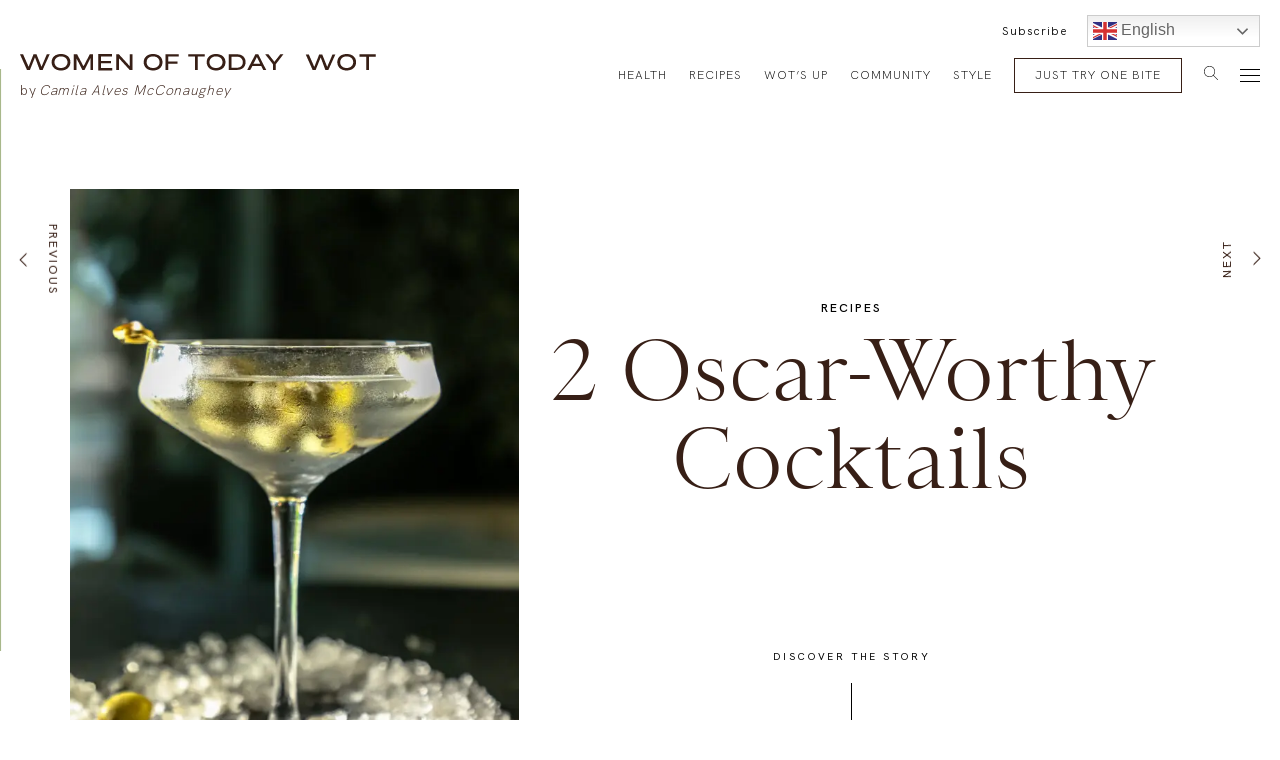

--- FILE ---
content_type: text/html; charset=UTF-8
request_url: https://womenoftoday.com/2-oscar-worthy-cocktails/
body_size: 24453
content:
<!DOCTYPE html>
<html lang="en-US">
    <head>
        <meta charset="UTF-8">
<script type="text/javascript">
/* <![CDATA[ */
 var gform;gform||(document.addEventListener("gform_main_scripts_loaded",function(){gform.scriptsLoaded=!0}),document.addEventListener("gform/theme/scripts_loaded",function(){gform.themeScriptsLoaded=!0}),window.addEventListener("DOMContentLoaded",function(){gform.domLoaded=!0}),gform={domLoaded:!1,scriptsLoaded:!1,themeScriptsLoaded:!1,isFormEditor:()=>"function"==typeof InitializeEditor,callIfLoaded:function(o){return!(!gform.domLoaded||!gform.scriptsLoaded||!gform.themeScriptsLoaded&&!gform.isFormEditor()||(gform.isFormEditor()&&console.warn("The use of gform.initializeOnLoaded() is deprecated in the form editor context and will be removed in Gravity Forms 3.1."),o(),0))},initializeOnLoaded:function(o){gform.callIfLoaded(o)||(document.addEventListener("gform_main_scripts_loaded",()=>{gform.scriptsLoaded=!0,gform.callIfLoaded(o)}),document.addEventListener("gform/theme/scripts_loaded",()=>{gform.themeScriptsLoaded=!0,gform.callIfLoaded(o)}),window.addEventListener("DOMContentLoaded",()=>{gform.domLoaded=!0,gform.callIfLoaded(o)}))},hooks:{action:{},filter:{}},addAction:function(o,r,e,t){gform.addHook("action",o,r,e,t)},addFilter:function(o,r,e,t){gform.addHook("filter",o,r,e,t)},doAction:function(o){gform.doHook("action",o,arguments)},applyFilters:function(o){return gform.doHook("filter",o,arguments)},removeAction:function(o,r){gform.removeHook("action",o,r)},removeFilter:function(o,r,e){gform.removeHook("filter",o,r,e)},addHook:function(o,r,e,t,n){null==gform.hooks[o][r]&&(gform.hooks[o][r]=[]);var d=gform.hooks[o][r];null==n&&(n=r+"_"+d.length),gform.hooks[o][r].push({tag:n,callable:e,priority:t=null==t?10:t})},doHook:function(r,o,e){var t;if(e=Array.prototype.slice.call(e,1),null!=gform.hooks[r][o]&&((o=gform.hooks[r][o]).sort(function(o,r){return o.priority-r.priority}),o.forEach(function(o){"function"!=typeof(t=o.callable)&&(t=window[t]),"action"==r?t.apply(null,e):e[0]=t.apply(null,e)})),"filter"==r)return e[0]},removeHook:function(o,r,t,n){var e;null!=gform.hooks[o][r]&&(e=(e=gform.hooks[o][r]).filter(function(o,r,e){return!!(null!=n&&n!=o.tag||null!=t&&t!=o.priority)}),gform.hooks[o][r]=e)}}); 
/* ]]> */
</script>

        <meta name="viewport" content="initial-scale=1, maximum-scale=1">
                <link rel="apple-touch-icon" sizes="57x57" href="https://womenoftoday.com/app/themes/womenoftoday_v3/assets/images/favicons/apple-icon-57x57.png">
        <link rel="apple-touch-icon" sizes="60x60" href="https://womenoftoday.com/app/themes/womenoftoday_v3/assets/images/favicons/apple-icon-60x60.png">
        <link rel="apple-touch-icon" sizes="72x72" href="https://womenoftoday.com/app/themes/womenoftoday_v3/assets/images/favicons/apple-icon-72x72.png">
        <link rel="apple-touch-icon" sizes="76x76" href="https://womenoftoday.com/app/themes/womenoftoday_v3/assets/images/favicons/apple-icon-76x76.png">
        <link rel="apple-touch-icon" sizes="114x114" href="https://womenoftoday.com/app/themes/womenoftoday_v3/assets/images/favicons/apple-icon-114x114.png">
        <link rel="apple-touch-icon" sizes="120x120" href="https://womenoftoday.com/app/themes/womenoftoday_v3/assets/images/favicons/apple-icon-120x120.png">
        <link rel="apple-touch-icon" sizes="144x144" href="https://womenoftoday.com/app/themes/womenoftoday_v3/assets/images/favicons/apple-icon-144x144.png">
        <link rel="apple-touch-icon" sizes="152x152" href="https://womenoftoday.com/app/themes/womenoftoday_v3/assets/images/favicons/apple-icon-152x152.png">
        <link rel="apple-touch-icon" sizes="180x180" href="https://womenoftoday.com/app/themes/womenoftoday_v3/assets/images/favicons/apple-icon-180x180.png">
        <link rel="icon" type="image/png" sizes="192x192"  href="https://womenoftoday.com/app/themes/womenoftoday_v3/assets/images/favicons/android-icon-192x192.png">
        <link rel="icon" type="image/png" sizes="32x32" href="https://womenoftoday.com/app/themes/womenoftoday_v3/assets/images/favicons/favicon-32x32.png">
        <link rel="icon" type="image/png" sizes="96x96" href="https://womenoftoday.com/app/themes/womenoftoday_v3/assets/images/favicons/favicon-96x96.png">
        <link rel="icon" type="image/png" sizes="16x16" href="https://womenoftoday.com/app/themes/womenoftoday_v3/assets/images/favicons/favicon-16x16.png">
        <link rel="manifest" href="https://womenoftoday.com/app/themes/womenoftoday_v3/assets/images/favicons/manifest.json">
        <meta name="msapplication-TileColor" content="#f2f0ec">
        <meta name="msapplication-TileImage" content="https://womenoftoday.com/app/themes/womenoftoday_v3/assets/images/favicons/ms-icon-144x144.png">
        <meta name="theme-color" content="#f2f0ec">
        <script>
            window.dataLayer = window.dataLayer || [];
            window.dataLayer.push({
                originalLocation: document.location.protocol + '//' +
                                document.location.hostname +
                                document.location.pathname +
                                document.location.search
            });
        </script>
        
                <!-- Google tag (gtag.js) -->
<script async src="https://www.googletagmanager.com/gtag/js?id=G-ZVWTGN56M3"></script>
<script>
  window.dataLayer = window.dataLayer || [];
  function gtag(){dataLayer.push(arguments);}
  gtag('js', new Date());

  gtag('config', 'G-ZVWTGN56M3');
</script>

        <!-- Google Tag Manager -->
        <script>(function(w,d,s,l,i){w[l]=w[l]||[];w[l].push({'gtm.start':
        new Date().getTime(),event:'gtm.js'});var f=d.getElementsByTagName(s)[0],
        j=d.createElement(s),dl=l!='dataLayer'?'&l='+l:'';j.async=true;j.src=
        'https://www.googletagmanager.com/gtm.js?id='+i+dl;f.parentNode.insertBefore(j,f);
        })(window,document,'script','dataLayer','GTM-K9SZFM3');</script>
        <!-- End Google Tag Manager -->

        <link rel="alternate" class="notranslate" href="https://womenoftoday.com/2-oscar-worthy-cocktails/" hreflang="en" />
        <link rel="alternate" class="notranslate" href="https://womenoftoday.com/pt/2-oscar-worthy-cocktails/" hreflang="pt" />
        <link rel="alternate" class="notranslate" href="https://womenoftoday.com/hi/2-oscar-worthy-cocktails/" hreflang="hi" />
        <link rel="alternate" class="notranslate" href="https://womenoftoday.com/es/2-oscar-worthy-cocktails/" hreflang="es" />
        <link rel="stylesheet" href="https://womenoftoday.com/app/themes/womenoftoday_v3/css/style-custom.css">
        
        <script data-cfasync="false" data-no-defer="1" data-no-minify="1" data-no-optimize="1">var ewww_webp_supported=!1;function check_webp_feature(A,e){var w;e=void 0!==e?e:function(){},ewww_webp_supported?e(ewww_webp_supported):((w=new Image).onload=function(){ewww_webp_supported=0<w.width&&0<w.height,e&&e(ewww_webp_supported)},w.onerror=function(){e&&e(!1)},w.src="data:image/webp;base64,"+{alpha:"UklGRkoAAABXRUJQVlA4WAoAAAAQAAAAAAAAAAAAQUxQSAwAAAARBxAR/Q9ERP8DAABWUDggGAAAABQBAJ0BKgEAAQAAAP4AAA3AAP7mtQAAAA=="}[A])}check_webp_feature("alpha");</script><script data-cfasync="false" data-no-defer="1" data-no-minify="1" data-no-optimize="1">var Arrive=function(c,w){"use strict";if(c.MutationObserver&&"undefined"!=typeof HTMLElement){var r,a=0,u=(r=HTMLElement.prototype.matches||HTMLElement.prototype.webkitMatchesSelector||HTMLElement.prototype.mozMatchesSelector||HTMLElement.prototype.msMatchesSelector,{matchesSelector:function(e,t){return e instanceof HTMLElement&&r.call(e,t)},addMethod:function(e,t,r){var a=e[t];e[t]=function(){return r.length==arguments.length?r.apply(this,arguments):"function"==typeof a?a.apply(this,arguments):void 0}},callCallbacks:function(e,t){t&&t.options.onceOnly&&1==t.firedElems.length&&(e=[e[0]]);for(var r,a=0;r=e[a];a++)r&&r.callback&&r.callback.call(r.elem,r.elem);t&&t.options.onceOnly&&1==t.firedElems.length&&t.me.unbindEventWithSelectorAndCallback.call(t.target,t.selector,t.callback)},checkChildNodesRecursively:function(e,t,r,a){for(var i,n=0;i=e[n];n++)r(i,t,a)&&a.push({callback:t.callback,elem:i}),0<i.childNodes.length&&u.checkChildNodesRecursively(i.childNodes,t,r,a)},mergeArrays:function(e,t){var r,a={};for(r in e)e.hasOwnProperty(r)&&(a[r]=e[r]);for(r in t)t.hasOwnProperty(r)&&(a[r]=t[r]);return a},toElementsArray:function(e){return e=void 0!==e&&("number"!=typeof e.length||e===c)?[e]:e}}),e=(l.prototype.addEvent=function(e,t,r,a){a={target:e,selector:t,options:r,callback:a,firedElems:[]};return this._beforeAdding&&this._beforeAdding(a),this._eventsBucket.push(a),a},l.prototype.removeEvent=function(e){for(var t,r=this._eventsBucket.length-1;t=this._eventsBucket[r];r--)e(t)&&(this._beforeRemoving&&this._beforeRemoving(t),(t=this._eventsBucket.splice(r,1))&&t.length&&(t[0].callback=null))},l.prototype.beforeAdding=function(e){this._beforeAdding=e},l.prototype.beforeRemoving=function(e){this._beforeRemoving=e},l),t=function(i,n){var o=new e,l=this,s={fireOnAttributesModification:!1};return o.beforeAdding(function(t){var e=t.target;e!==c.document&&e!==c||(e=document.getElementsByTagName("html")[0]);var r=new MutationObserver(function(e){n.call(this,e,t)}),a=i(t.options);r.observe(e,a),t.observer=r,t.me=l}),o.beforeRemoving(function(e){e.observer.disconnect()}),this.bindEvent=function(e,t,r){t=u.mergeArrays(s,t);for(var a=u.toElementsArray(this),i=0;i<a.length;i++)o.addEvent(a[i],e,t,r)},this.unbindEvent=function(){var r=u.toElementsArray(this);o.removeEvent(function(e){for(var t=0;t<r.length;t++)if(this===w||e.target===r[t])return!0;return!1})},this.unbindEventWithSelectorOrCallback=function(r){var a=u.toElementsArray(this),i=r,e="function"==typeof r?function(e){for(var t=0;t<a.length;t++)if((this===w||e.target===a[t])&&e.callback===i)return!0;return!1}:function(e){for(var t=0;t<a.length;t++)if((this===w||e.target===a[t])&&e.selector===r)return!0;return!1};o.removeEvent(e)},this.unbindEventWithSelectorAndCallback=function(r,a){var i=u.toElementsArray(this);o.removeEvent(function(e){for(var t=0;t<i.length;t++)if((this===w||e.target===i[t])&&e.selector===r&&e.callback===a)return!0;return!1})},this},i=new function(){var s={fireOnAttributesModification:!1,onceOnly:!1,existing:!1};function n(e,t,r){return!(!u.matchesSelector(e,t.selector)||(e._id===w&&(e._id=a++),-1!=t.firedElems.indexOf(e._id)))&&(t.firedElems.push(e._id),!0)}var c=(i=new t(function(e){var t={attributes:!1,childList:!0,subtree:!0};return e.fireOnAttributesModification&&(t.attributes=!0),t},function(e,i){e.forEach(function(e){var t=e.addedNodes,r=e.target,a=[];null!==t&&0<t.length?u.checkChildNodesRecursively(t,i,n,a):"attributes"===e.type&&n(r,i)&&a.push({callback:i.callback,elem:r}),u.callCallbacks(a,i)})})).bindEvent;return i.bindEvent=function(e,t,r){t=void 0===r?(r=t,s):u.mergeArrays(s,t);var a=u.toElementsArray(this);if(t.existing){for(var i=[],n=0;n<a.length;n++)for(var o=a[n].querySelectorAll(e),l=0;l<o.length;l++)i.push({callback:r,elem:o[l]});if(t.onceOnly&&i.length)return r.call(i[0].elem,i[0].elem);setTimeout(u.callCallbacks,1,i)}c.call(this,e,t,r)},i},o=new function(){var a={};function i(e,t){return u.matchesSelector(e,t.selector)}var n=(o=new t(function(){return{childList:!0,subtree:!0}},function(e,r){e.forEach(function(e){var t=e.removedNodes,e=[];null!==t&&0<t.length&&u.checkChildNodesRecursively(t,r,i,e),u.callCallbacks(e,r)})})).bindEvent;return o.bindEvent=function(e,t,r){t=void 0===r?(r=t,a):u.mergeArrays(a,t),n.call(this,e,t,r)},o};d(HTMLElement.prototype),d(NodeList.prototype),d(HTMLCollection.prototype),d(HTMLDocument.prototype),d(Window.prototype);var n={};return s(i,n,"unbindAllArrive"),s(o,n,"unbindAllLeave"),n}function l(){this._eventsBucket=[],this._beforeAdding=null,this._beforeRemoving=null}function s(e,t,r){u.addMethod(t,r,e.unbindEvent),u.addMethod(t,r,e.unbindEventWithSelectorOrCallback),u.addMethod(t,r,e.unbindEventWithSelectorAndCallback)}function d(e){e.arrive=i.bindEvent,s(i,e,"unbindArrive"),e.leave=o.bindEvent,s(o,e,"unbindLeave")}}(window,void 0),ewww_webp_supported=!1;function check_webp_feature(e,t){var r;ewww_webp_supported?t(ewww_webp_supported):((r=new Image).onload=function(){ewww_webp_supported=0<r.width&&0<r.height,t(ewww_webp_supported)},r.onerror=function(){t(!1)},r.src="data:image/webp;base64,"+{alpha:"UklGRkoAAABXRUJQVlA4WAoAAAAQAAAAAAAAAAAAQUxQSAwAAAARBxAR/Q9ERP8DAABWUDggGAAAABQBAJ0BKgEAAQAAAP4AAA3AAP7mtQAAAA==",animation:"UklGRlIAAABXRUJQVlA4WAoAAAASAAAAAAAAAAAAQU5JTQYAAAD/////AABBTk1GJgAAAAAAAAAAAAAAAAAAAGQAAABWUDhMDQAAAC8AAAAQBxAREYiI/gcA"}[e])}function ewwwLoadImages(e){if(e){for(var t=document.querySelectorAll(".batch-image img, .image-wrapper a, .ngg-pro-masonry-item a, .ngg-galleria-offscreen-seo-wrapper a"),r=0,a=t.length;r<a;r++)ewwwAttr(t[r],"data-src",t[r].getAttribute("data-webp")),ewwwAttr(t[r],"data-thumbnail",t[r].getAttribute("data-webp-thumbnail"));for(var i=document.querySelectorAll("div.woocommerce-product-gallery__image"),r=0,a=i.length;r<a;r++)ewwwAttr(i[r],"data-thumb",i[r].getAttribute("data-webp-thumb"))}for(var n=document.querySelectorAll("video"),r=0,a=n.length;r<a;r++)ewwwAttr(n[r],"poster",e?n[r].getAttribute("data-poster-webp"):n[r].getAttribute("data-poster-image"));for(var o,l=document.querySelectorAll("img.ewww_webp_lazy_load"),r=0,a=l.length;r<a;r++)e&&(ewwwAttr(l[r],"data-lazy-srcset",l[r].getAttribute("data-lazy-srcset-webp")),ewwwAttr(l[r],"data-srcset",l[r].getAttribute("data-srcset-webp")),ewwwAttr(l[r],"data-lazy-src",l[r].getAttribute("data-lazy-src-webp")),ewwwAttr(l[r],"data-src",l[r].getAttribute("data-src-webp")),ewwwAttr(l[r],"data-orig-file",l[r].getAttribute("data-webp-orig-file")),ewwwAttr(l[r],"data-medium-file",l[r].getAttribute("data-webp-medium-file")),ewwwAttr(l[r],"data-large-file",l[r].getAttribute("data-webp-large-file")),null!=(o=l[r].getAttribute("srcset"))&&!1!==o&&o.includes("R0lGOD")&&ewwwAttr(l[r],"src",l[r].getAttribute("data-lazy-src-webp"))),l[r].className=l[r].className.replace(/\bewww_webp_lazy_load\b/,"");for(var s=document.querySelectorAll(".ewww_webp"),r=0,a=s.length;r<a;r++)e?(ewwwAttr(s[r],"srcset",s[r].getAttribute("data-srcset-webp")),ewwwAttr(s[r],"src",s[r].getAttribute("data-src-webp")),ewwwAttr(s[r],"data-orig-file",s[r].getAttribute("data-webp-orig-file")),ewwwAttr(s[r],"data-medium-file",s[r].getAttribute("data-webp-medium-file")),ewwwAttr(s[r],"data-large-file",s[r].getAttribute("data-webp-large-file")),ewwwAttr(s[r],"data-large_image",s[r].getAttribute("data-webp-large_image")),ewwwAttr(s[r],"data-src",s[r].getAttribute("data-webp-src"))):(ewwwAttr(s[r],"srcset",s[r].getAttribute("data-srcset-img")),ewwwAttr(s[r],"src",s[r].getAttribute("data-src-img"))),s[r].className=s[r].className.replace(/\bewww_webp\b/,"ewww_webp_loaded");window.jQuery&&jQuery.fn.isotope&&jQuery.fn.imagesLoaded&&(jQuery(".fusion-posts-container-infinite").imagesLoaded(function(){jQuery(".fusion-posts-container-infinite").hasClass("isotope")&&jQuery(".fusion-posts-container-infinite").isotope()}),jQuery(".fusion-portfolio:not(.fusion-recent-works) .fusion-portfolio-wrapper").imagesLoaded(function(){jQuery(".fusion-portfolio:not(.fusion-recent-works) .fusion-portfolio-wrapper").isotope()}))}function ewwwWebPInit(e){ewwwLoadImages(e),ewwwNggLoadGalleries(e),document.arrive(".ewww_webp",function(){ewwwLoadImages(e)}),document.arrive(".ewww_webp_lazy_load",function(){ewwwLoadImages(e)}),document.arrive("videos",function(){ewwwLoadImages(e)}),"loading"==document.readyState?document.addEventListener("DOMContentLoaded",ewwwJSONParserInit):("undefined"!=typeof galleries&&ewwwNggParseGalleries(e),ewwwWooParseVariations(e))}function ewwwAttr(e,t,r){null!=r&&!1!==r&&e.setAttribute(t,r)}function ewwwJSONParserInit(){"undefined"!=typeof galleries&&check_webp_feature("alpha",ewwwNggParseGalleries),check_webp_feature("alpha",ewwwWooParseVariations)}function ewwwWooParseVariations(e){if(e)for(var t=document.querySelectorAll("form.variations_form"),r=0,a=t.length;r<a;r++){var i=t[r].getAttribute("data-product_variations"),n=!1;try{for(var o in i=JSON.parse(i))void 0!==i[o]&&void 0!==i[o].image&&(void 0!==i[o].image.src_webp&&(i[o].image.src=i[o].image.src_webp,n=!0),void 0!==i[o].image.srcset_webp&&(i[o].image.srcset=i[o].image.srcset_webp,n=!0),void 0!==i[o].image.full_src_webp&&(i[o].image.full_src=i[o].image.full_src_webp,n=!0),void 0!==i[o].image.gallery_thumbnail_src_webp&&(i[o].image.gallery_thumbnail_src=i[o].image.gallery_thumbnail_src_webp,n=!0),void 0!==i[o].image.thumb_src_webp&&(i[o].image.thumb_src=i[o].image.thumb_src_webp,n=!0));n&&ewwwAttr(t[r],"data-product_variations",JSON.stringify(i))}catch(e){}}}function ewwwNggParseGalleries(e){if(e)for(var t in galleries){var r=galleries[t];galleries[t].images_list=ewwwNggParseImageList(r.images_list)}}function ewwwNggLoadGalleries(e){e&&document.addEventListener("ngg.galleria.themeadded",function(e,t){window.ngg_galleria._create_backup=window.ngg_galleria.create,window.ngg_galleria.create=function(e,t){var r=$(e).data("id");return galleries["gallery_"+r].images_list=ewwwNggParseImageList(galleries["gallery_"+r].images_list),window.ngg_galleria._create_backup(e,t)}})}function ewwwNggParseImageList(e){for(var t in e){var r=e[t];if(void 0!==r["image-webp"]&&(e[t].image=r["image-webp"],delete e[t]["image-webp"]),void 0!==r["thumb-webp"]&&(e[t].thumb=r["thumb-webp"],delete e[t]["thumb-webp"]),void 0!==r.full_image_webp&&(e[t].full_image=r.full_image_webp,delete e[t].full_image_webp),void 0!==r.srcsets)for(var a in r.srcsets)nggSrcset=r.srcsets[a],void 0!==r.srcsets[a+"-webp"]&&(e[t].srcsets[a]=r.srcsets[a+"-webp"],delete e[t].srcsets[a+"-webp"]);if(void 0!==r.full_srcsets)for(var i in r.full_srcsets)nggFSrcset=r.full_srcsets[i],void 0!==r.full_srcsets[i+"-webp"]&&(e[t].full_srcsets[i]=r.full_srcsets[i+"-webp"],delete e[t].full_srcsets[i+"-webp"])}return e}check_webp_feature("alpha",ewwwWebPInit);</script><meta name='robots' content='index, follow, max-image-preview:large, max-snippet:-1, max-video-preview:-1' />

	<!-- This site is optimized with the Yoast SEO plugin v22.6 - https://yoast.com/wordpress/plugins/seo/ -->
	<title>2 Oscar-Worthy Cocktails - Women of Today</title>
	<meta name="description" content="The Oscars are tonight, and whether you&#039;re hosting a party or enjoying solo, elevate your experience with these Oscar-worthy cocktails!" />
	<link rel="canonical" href="https://womenoftoday.com/2-oscar-worthy-cocktails/" />
	<meta property="og:locale" content="en_US" />
	<meta property="og:type" content="article" />
	<meta property="og:title" content="2 Oscar-Worthy Cocktails - Women of Today" />
	<meta property="og:description" content="The Oscars are tonight, and whether you&#039;re hosting a party or enjoying solo, elevate your experience with these Oscar-worthy cocktails!" />
	<meta property="og:url" content="https://womenoftoday.com/2-oscar-worthy-cocktails/" />
	<meta property="og:site_name" content="Women of Today" />
	<meta property="article:publisher" content="https://www.facebook.com/iamcamilaalves/" />
	<meta property="og:image" content="https://womenoftoday.com/app/uploads/2024/03/martini.jpg" />
	<meta property="og:image:width" content="1200" />
	<meta property="og:image:height" content="630" />
	<meta property="og:image:type" content="image/png" />
	<meta name="twitter:card" content="summary_large_image" />
	<meta name="twitter:site" content="@iamcamilaalves" />
	<script type="application/ld+json" class="yoast-schema-graph">{"@context":"https://schema.org","@graph":[{"@type":"WebPage","@id":"https://womenoftoday.com/2-oscar-worthy-cocktails/","url":"https://womenoftoday.com/2-oscar-worthy-cocktails/","name":"2 Oscar-Worthy Cocktails - Women of Today","isPartOf":{"@id":"https://womenoftoday.com/#website"},"datePublished":"2024-03-10T14:46:51+00:00","dateModified":"2024-03-10T14:46:51+00:00","description":"The Oscars are tonight, and whether you're hosting a party or enjoying solo, elevate your experience with these Oscar-worthy cocktails!","breadcrumb":{"@id":"https://womenoftoday.com/2-oscar-worthy-cocktails/#breadcrumb"},"inLanguage":"en-US","potentialAction":[{"@type":"ReadAction","target":["https://womenoftoday.com/2-oscar-worthy-cocktails/"]}]},{"@type":"BreadcrumbList","@id":"https://womenoftoday.com/2-oscar-worthy-cocktails/#breadcrumb","itemListElement":[{"@type":"ListItem","position":1,"name":"Home","item":"https://womenoftoday.com/"},{"@type":"ListItem","position":2,"name":"2 Oscar-Worthy Cocktails"}]},{"@type":"WebSite","@id":"https://womenoftoday.com/#website","url":"https://womenoftoday.com/","name":"Women of Today","description":"","publisher":{"@id":"https://womenoftoday.com/#organization"},"potentialAction":[{"@type":"SearchAction","target":{"@type":"EntryPoint","urlTemplate":"https://womenoftoday.com/?s={search_term_string}"},"query-input":"required name=search_term_string"}],"inLanguage":"en-US"},{"@type":"Organization","@id":"https://womenoftoday.com/#organization","name":"Women of Today","url":"https://womenoftoday.com/","logo":{"@type":"ImageObject","inLanguage":"en-US","@id":"https://womenoftoday.com/#/schema/logo/image/","url":"https://womenoftoday.com/app/uploads/2020/05/logo012x.png","contentUrl":"https://womenoftoday.com/app/uploads/2020/05/logo012x.png","width":530,"height":102,"caption":"Women of Today"},"image":{"@id":"https://womenoftoday.com/#/schema/logo/image/"},"sameAs":["https://www.facebook.com/iamcamilaalves/","https://x.com/iamcamilaalves","https://www.instagram.com/womenoftoday/","https://www.pinterest.ca/iamcamilaalves/"]}]}</script>
	<!-- / Yoast SEO plugin. -->


<link rel='dns-prefetch' href='//static.klaviyo.com' />
<link rel="alternate" type="application/rss+xml" title="Women of Today &raquo; Feed" href="https://womenoftoday.com/feed/" />
<link rel="alternate" type="application/rss+xml" title="Women of Today &raquo; Comments Feed" href="https://womenoftoday.com/comments/feed/" />
<link rel='stylesheet' id='wp-block-library-css' href='https://womenoftoday.com/wp/wp-includes/css/dist/block-library/style.min.css?ver=6.5.2' type='text/css' media='all' />
<style id='classic-theme-styles-inline-css' type='text/css'>
/*! This file is auto-generated */
.wp-block-button__link{color:#fff;background-color:#32373c;border-radius:9999px;box-shadow:none;text-decoration:none;padding:calc(.667em + 2px) calc(1.333em + 2px);font-size:1.125em}.wp-block-file__button{background:#32373c;color:#fff;text-decoration:none}
</style>
<style id='global-styles-inline-css' type='text/css'>
body{--wp--preset--color--black: #000000;--wp--preset--color--cyan-bluish-gray: #abb8c3;--wp--preset--color--white: #ffffff;--wp--preset--color--pale-pink: #f78da7;--wp--preset--color--vivid-red: #cf2e2e;--wp--preset--color--luminous-vivid-orange: #ff6900;--wp--preset--color--luminous-vivid-amber: #fcb900;--wp--preset--color--light-green-cyan: #7bdcb5;--wp--preset--color--vivid-green-cyan: #00d084;--wp--preset--color--pale-cyan-blue: #8ed1fc;--wp--preset--color--vivid-cyan-blue: #0693e3;--wp--preset--color--vivid-purple: #9b51e0;--wp--preset--gradient--vivid-cyan-blue-to-vivid-purple: linear-gradient(135deg,rgba(6,147,227,1) 0%,rgb(155,81,224) 100%);--wp--preset--gradient--light-green-cyan-to-vivid-green-cyan: linear-gradient(135deg,rgb(122,220,180) 0%,rgb(0,208,130) 100%);--wp--preset--gradient--luminous-vivid-amber-to-luminous-vivid-orange: linear-gradient(135deg,rgba(252,185,0,1) 0%,rgba(255,105,0,1) 100%);--wp--preset--gradient--luminous-vivid-orange-to-vivid-red: linear-gradient(135deg,rgba(255,105,0,1) 0%,rgb(207,46,46) 100%);--wp--preset--gradient--very-light-gray-to-cyan-bluish-gray: linear-gradient(135deg,rgb(238,238,238) 0%,rgb(169,184,195) 100%);--wp--preset--gradient--cool-to-warm-spectrum: linear-gradient(135deg,rgb(74,234,220) 0%,rgb(151,120,209) 20%,rgb(207,42,186) 40%,rgb(238,44,130) 60%,rgb(251,105,98) 80%,rgb(254,248,76) 100%);--wp--preset--gradient--blush-light-purple: linear-gradient(135deg,rgb(255,206,236) 0%,rgb(152,150,240) 100%);--wp--preset--gradient--blush-bordeaux: linear-gradient(135deg,rgb(254,205,165) 0%,rgb(254,45,45) 50%,rgb(107,0,62) 100%);--wp--preset--gradient--luminous-dusk: linear-gradient(135deg,rgb(255,203,112) 0%,rgb(199,81,192) 50%,rgb(65,88,208) 100%);--wp--preset--gradient--pale-ocean: linear-gradient(135deg,rgb(255,245,203) 0%,rgb(182,227,212) 50%,rgb(51,167,181) 100%);--wp--preset--gradient--electric-grass: linear-gradient(135deg,rgb(202,248,128) 0%,rgb(113,206,126) 100%);--wp--preset--gradient--midnight: linear-gradient(135deg,rgb(2,3,129) 0%,rgb(40,116,252) 100%);--wp--preset--font-size--small: 13px;--wp--preset--font-size--medium: 20px;--wp--preset--font-size--large: 36px;--wp--preset--font-size--x-large: 42px;--wp--preset--spacing--20: 0.44rem;--wp--preset--spacing--30: 0.67rem;--wp--preset--spacing--40: 1rem;--wp--preset--spacing--50: 1.5rem;--wp--preset--spacing--60: 2.25rem;--wp--preset--spacing--70: 3.38rem;--wp--preset--spacing--80: 5.06rem;--wp--preset--shadow--natural: 6px 6px 9px rgba(0, 0, 0, 0.2);--wp--preset--shadow--deep: 12px 12px 50px rgba(0, 0, 0, 0.4);--wp--preset--shadow--sharp: 6px 6px 0px rgba(0, 0, 0, 0.2);--wp--preset--shadow--outlined: 6px 6px 0px -3px rgba(255, 255, 255, 1), 6px 6px rgba(0, 0, 0, 1);--wp--preset--shadow--crisp: 6px 6px 0px rgba(0, 0, 0, 1);}:where(.is-layout-flex){gap: 0.5em;}:where(.is-layout-grid){gap: 0.5em;}body .is-layout-flow > .alignleft{float: left;margin-inline-start: 0;margin-inline-end: 2em;}body .is-layout-flow > .alignright{float: right;margin-inline-start: 2em;margin-inline-end: 0;}body .is-layout-flow > .aligncenter{margin-left: auto !important;margin-right: auto !important;}body .is-layout-constrained > .alignleft{float: left;margin-inline-start: 0;margin-inline-end: 2em;}body .is-layout-constrained > .alignright{float: right;margin-inline-start: 2em;margin-inline-end: 0;}body .is-layout-constrained > .aligncenter{margin-left: auto !important;margin-right: auto !important;}body .is-layout-constrained > :where(:not(.alignleft):not(.alignright):not(.alignfull)){max-width: var(--wp--style--global--content-size);margin-left: auto !important;margin-right: auto !important;}body .is-layout-constrained > .alignwide{max-width: var(--wp--style--global--wide-size);}body .is-layout-flex{display: flex;}body .is-layout-flex{flex-wrap: wrap;align-items: center;}body .is-layout-flex > *{margin: 0;}body .is-layout-grid{display: grid;}body .is-layout-grid > *{margin: 0;}:where(.wp-block-columns.is-layout-flex){gap: 2em;}:where(.wp-block-columns.is-layout-grid){gap: 2em;}:where(.wp-block-post-template.is-layout-flex){gap: 1.25em;}:where(.wp-block-post-template.is-layout-grid){gap: 1.25em;}.has-black-color{color: var(--wp--preset--color--black) !important;}.has-cyan-bluish-gray-color{color: var(--wp--preset--color--cyan-bluish-gray) !important;}.has-white-color{color: var(--wp--preset--color--white) !important;}.has-pale-pink-color{color: var(--wp--preset--color--pale-pink) !important;}.has-vivid-red-color{color: var(--wp--preset--color--vivid-red) !important;}.has-luminous-vivid-orange-color{color: var(--wp--preset--color--luminous-vivid-orange) !important;}.has-luminous-vivid-amber-color{color: var(--wp--preset--color--luminous-vivid-amber) !important;}.has-light-green-cyan-color{color: var(--wp--preset--color--light-green-cyan) !important;}.has-vivid-green-cyan-color{color: var(--wp--preset--color--vivid-green-cyan) !important;}.has-pale-cyan-blue-color{color: var(--wp--preset--color--pale-cyan-blue) !important;}.has-vivid-cyan-blue-color{color: var(--wp--preset--color--vivid-cyan-blue) !important;}.has-vivid-purple-color{color: var(--wp--preset--color--vivid-purple) !important;}.has-black-background-color{background-color: var(--wp--preset--color--black) !important;}.has-cyan-bluish-gray-background-color{background-color: var(--wp--preset--color--cyan-bluish-gray) !important;}.has-white-background-color{background-color: var(--wp--preset--color--white) !important;}.has-pale-pink-background-color{background-color: var(--wp--preset--color--pale-pink) !important;}.has-vivid-red-background-color{background-color: var(--wp--preset--color--vivid-red) !important;}.has-luminous-vivid-orange-background-color{background-color: var(--wp--preset--color--luminous-vivid-orange) !important;}.has-luminous-vivid-amber-background-color{background-color: var(--wp--preset--color--luminous-vivid-amber) !important;}.has-light-green-cyan-background-color{background-color: var(--wp--preset--color--light-green-cyan) !important;}.has-vivid-green-cyan-background-color{background-color: var(--wp--preset--color--vivid-green-cyan) !important;}.has-pale-cyan-blue-background-color{background-color: var(--wp--preset--color--pale-cyan-blue) !important;}.has-vivid-cyan-blue-background-color{background-color: var(--wp--preset--color--vivid-cyan-blue) !important;}.has-vivid-purple-background-color{background-color: var(--wp--preset--color--vivid-purple) !important;}.has-black-border-color{border-color: var(--wp--preset--color--black) !important;}.has-cyan-bluish-gray-border-color{border-color: var(--wp--preset--color--cyan-bluish-gray) !important;}.has-white-border-color{border-color: var(--wp--preset--color--white) !important;}.has-pale-pink-border-color{border-color: var(--wp--preset--color--pale-pink) !important;}.has-vivid-red-border-color{border-color: var(--wp--preset--color--vivid-red) !important;}.has-luminous-vivid-orange-border-color{border-color: var(--wp--preset--color--luminous-vivid-orange) !important;}.has-luminous-vivid-amber-border-color{border-color: var(--wp--preset--color--luminous-vivid-amber) !important;}.has-light-green-cyan-border-color{border-color: var(--wp--preset--color--light-green-cyan) !important;}.has-vivid-green-cyan-border-color{border-color: var(--wp--preset--color--vivid-green-cyan) !important;}.has-pale-cyan-blue-border-color{border-color: var(--wp--preset--color--pale-cyan-blue) !important;}.has-vivid-cyan-blue-border-color{border-color: var(--wp--preset--color--vivid-cyan-blue) !important;}.has-vivid-purple-border-color{border-color: var(--wp--preset--color--vivid-purple) !important;}.has-vivid-cyan-blue-to-vivid-purple-gradient-background{background: var(--wp--preset--gradient--vivid-cyan-blue-to-vivid-purple) !important;}.has-light-green-cyan-to-vivid-green-cyan-gradient-background{background: var(--wp--preset--gradient--light-green-cyan-to-vivid-green-cyan) !important;}.has-luminous-vivid-amber-to-luminous-vivid-orange-gradient-background{background: var(--wp--preset--gradient--luminous-vivid-amber-to-luminous-vivid-orange) !important;}.has-luminous-vivid-orange-to-vivid-red-gradient-background{background: var(--wp--preset--gradient--luminous-vivid-orange-to-vivid-red) !important;}.has-very-light-gray-to-cyan-bluish-gray-gradient-background{background: var(--wp--preset--gradient--very-light-gray-to-cyan-bluish-gray) !important;}.has-cool-to-warm-spectrum-gradient-background{background: var(--wp--preset--gradient--cool-to-warm-spectrum) !important;}.has-blush-light-purple-gradient-background{background: var(--wp--preset--gradient--blush-light-purple) !important;}.has-blush-bordeaux-gradient-background{background: var(--wp--preset--gradient--blush-bordeaux) !important;}.has-luminous-dusk-gradient-background{background: var(--wp--preset--gradient--luminous-dusk) !important;}.has-pale-ocean-gradient-background{background: var(--wp--preset--gradient--pale-ocean) !important;}.has-electric-grass-gradient-background{background: var(--wp--preset--gradient--electric-grass) !important;}.has-midnight-gradient-background{background: var(--wp--preset--gradient--midnight) !important;}.has-small-font-size{font-size: var(--wp--preset--font-size--small) !important;}.has-medium-font-size{font-size: var(--wp--preset--font-size--medium) !important;}.has-large-font-size{font-size: var(--wp--preset--font-size--large) !important;}.has-x-large-font-size{font-size: var(--wp--preset--font-size--x-large) !important;}
.wp-block-navigation a:where(:not(.wp-element-button)){color: inherit;}
:where(.wp-block-post-template.is-layout-flex){gap: 1.25em;}:where(.wp-block-post-template.is-layout-grid){gap: 1.25em;}
:where(.wp-block-columns.is-layout-flex){gap: 2em;}:where(.wp-block-columns.is-layout-grid){gap: 2em;}
.wp-block-pullquote{font-size: 1.5em;line-height: 1.6;}
</style>
<link rel='stylesheet' id='wpfc-css' href='https://womenoftoday.com/app/plugins/gs-facebook-comments/public/css/wpfc-public.css?ver=1.7.5' type='text/css' media='all' />
<link rel='stylesheet' id='jpibfi-style-css' href='https://womenoftoday.com/app/plugins/jquery-pin-it-button-for-images/css/client.css?ver=3.0.6' type='text/css' media='all' />
<link rel='stylesheet' id='main-styles-css' href='https://womenoftoday.com/app/themes/womenoftoday_v3/css/build.min.css?ver=1.0.0' type='text/css' media='all' />
<script type="text/javascript" src="https://womenoftoday.com/wp/wp-includes/js/jquery/jquery.min.js?ver=3.7.1" id="jquery-core-js"></script>
<script type="text/javascript" src="https://womenoftoday.com/wp/wp-includes/js/jquery/jquery-migrate.min.js?ver=3.4.1" id="jquery-migrate-js"></script>
<script type="text/javascript" src="https://womenoftoday.com/app/plugins/gs-facebook-comments/public/js/wpfc-public.js?ver=1.7.5" id="wpfc-js"></script>
<link rel='shortlink' href='https://womenoftoday.com/?p=119358' />
<meta property="fb:app_id" content="630125987570683" /><style type="text/css">
	a.pinit-button.custom span {
		}

	.pinit-hover {
		opacity: 0.8 !important;
		filter: alpha(opacity=80) !important;
	}
	a.pinit-button {
	border-bottom: 0 !important;
	box-shadow: none !important;
	margin-bottom: 0 !important;
}
a.pinit-button::after {
    display: none;
}</style>
		<style type="text/css"> .tippy-box[data-theme~="wprm"] { background-color: #333333; color: #FFFFFF; } .tippy-box[data-theme~="wprm"][data-placement^="top"] > .tippy-arrow::before { border-top-color: #333333; } .tippy-box[data-theme~="wprm"][data-placement^="bottom"] > .tippy-arrow::before { border-bottom-color: #333333; } .tippy-box[data-theme~="wprm"][data-placement^="left"] > .tippy-arrow::before { border-left-color: #333333; } .tippy-box[data-theme~="wprm"][data-placement^="right"] > .tippy-arrow::before { border-right-color: #333333; } .tippy-box[data-theme~="wprm"] a { color: #FFFFFF; } .wprm-comment-rating svg { width: 18px !important; height: 18px !important; } img.wprm-comment-rating { width: 90px !important; height: 18px !important; } body { --comment-rating-star-color: #343434; } body { --wprm-popup-font-size: 16px; } body { --wprm-popup-background: #ffffff; } body { --wprm-popup-title: #000000; } body { --wprm-popup-content: #444444; } body { --wprm-popup-button-background: #444444; } body { --wprm-popup-button-text: #ffffff; }</style><style type="text/css">.wprm-glossary-term {color: #5A822B;text-decoration: underline;cursor: help;}</style>
<!-- Meta Pixel Code -->
<script type='text/javascript'>
!function(f,b,e,v,n,t,s){if(f.fbq)return;n=f.fbq=function(){n.callMethod?
n.callMethod.apply(n,arguments):n.queue.push(arguments)};if(!f._fbq)f._fbq=n;
n.push=n;n.loaded=!0;n.version='2.0';n.queue=[];t=b.createElement(e);t.async=!0;
t.src=v;s=b.getElementsByTagName(e)[0];s.parentNode.insertBefore(t,s)}(window,
document,'script','https://connect.facebook.net/en_US/fbevents.js?v=next');
</script>
<!-- End Meta Pixel Code -->

      <script type='text/javascript'>
        var url = window.location.origin + '?ob=open-bridge';
        fbq('set', 'openbridge', '607659504737390', url);
      </script>
    <script type='text/javascript'>fbq('init', '607659504737390', {}, {
    "agent": "wordpress-6.5.2-3.0.16"
})</script><script type='text/javascript'>
    fbq('track', 'PageView', []);
  </script>
<!-- Meta Pixel Code -->
<noscript>
<img height="1" width="1" style="display:none" alt="fbpx"
src="https://www.facebook.com/tr?id=607659504737390&ev=PageView&noscript=1" />
</noscript>
<!-- End Meta Pixel Code -->
<style>.wp-block-gallery.is-cropped .blocks-gallery-item picture{height:100%;width:100%;}</style><style type="text/css">.broken_link, a.broken_link {
	text-decoration: line-through;
}</style>    </head>

    <body class="article-template-default single single-article postid-119358">
<script data-cfasync="false" data-no-defer="1" data-no-minify="1" data-no-optimize="1">if(typeof ewww_webp_supported==="undefined"){var ewww_webp_supported=!1}if(ewww_webp_supported){document.body.classList.add("webp-support")}</script>
        <!-- Google Tag Manager (noscript) -->
        <noscript><iframe src="https://www.googletagmanager.com/ns.html?id=GTM-K9SZFM3"
        height="0" width="0" style="display:none;visibility:hidden"></iframe></noscript>
        <!-- End Google Tag Manager (noscript) -->
        <script>
            window.fbAsyncInit = function() {
                FB.init({
                    appId            : '630125987570683',
                    autoLogAppEvents : true,
                    xfbml            : true,
                    version          : 'v6.0'
                });
            };
        </script>
        <script async defer src="https://connect.facebook.net/en_US/sdk.js"></script>

        <header class="header">
  <div class="wrapper">
    <div class="row row--h-end">
      <div class="header__navigation__top col">
        <a href="https://womenoftoday.com/newsletter-signup/" class="header__link">Subscribe</a>
        <div class="header__lang">
          <div class="gtranslate_wrapper" id="gt-wrapper-45389882"></div>        </div>
      </div>
    </div>
    <div class="header__row row row--v-center row--h-between">
      <a href="https://womenoftoday.com" class="header__logo notranslate col">
        <svg viewBox="0 0 365 44" width="365" height="44" focusable="false" aria-hidden="true"><use xlink:href="#logoNew" /></svg>
      </a>
      <div class="header__navigation col">
        <div class="header__navigation__bottom">
          <div class="header__menu">
                        <ul class="menu">
                                    <li class="menu-item category-id-3 menu-item-has-children">
                      <a href="https://womenoftoday.com/health/">Health</a>
                      
                                              <div class="menu__submenu">
                          <div class="menu__submenu__background"></div>
                          <div class="wrapper">
                            <div class="row">
                              <div class="col-1 offset-2 menu__submenu__category">
                                <span class="surtitle">Categories</span>
                              </div>
                              <div class="col-8">
                                <ul class="submenu">
                                                                                                                                                                                                                                                  <li class="menu-item category-id-2148" data-parent-id="3">
                                        <a href="https://womenoftoday.com/health/self-care/">Self Care</a>
                                      </li>
                                                                                                                                                                                                                  <li class="menu-item category-id-7" data-parent-id="3">
                                        <a href="https://womenoftoday.com/health/feel-strong/">Feel Strong</a>
                                      </li>
                                                                                                                                                                                                                                                                                      <li class="menu-item category-id-888" data-parent-id="3">
                                        <a href="https://womenoftoday.com/health/stay-healthy/">Stay Healthy</a>
                                      </li>
                                                                                                                                                                                                                  <li class="menu-item category-id-2081" data-parent-id="3">
                                        <a href="https://womenoftoday.com/health/sugar-talk/">Sugar Talk</a>
                                      </li>
                                                                                                                                                                                                                                                                                                                                                                                                                        </ul>
                              </div>
                            </div>
                          </div>
                                                      <div class="wrapper">
                              <div class="row row--v-center">
                                <div class="col-1 offset-2 menu__submenu__category menu__submenu__category--last">
                                  <span class="surtitle">Latest Articles</span>
                                </div>
                                                                  <div class="col-4">
                                    <div class="thumb thumb--menu">
  <a href="https://womenoftoday.com/healthy-summer-habits-that-are-easy-to-keep/" class="thumb__inner" >
    <div class="thumb__image">
      <div class="thumb__image--sizer"></div>
      <picture><source srcset="https://womenoftoday.com/app/uploads/2025/08/healthy-habits-645x840.jpg.webp"  type="image/webp"><img src="https://womenoftoday.com/app/uploads/2025/08/healthy-habits-645x840.jpg" alt="healthy habits" data-eio="p"></picture>
    </div>
    <div class="thumb__content">
              <p class="thumb__category subtitle">Stay Healthy</p>
                    <p class="thumb__title h6">Healthy Summer Habits That Are Easy to Keep</p>
                    <span class="thumb__link link">Read more</span>
          </div>
  </a>
  </div>                                  </div>
                                                                  <div class="col-4">
                                    <div class="thumb thumb--menu">
  <a href="https://womenoftoday.com/heart-healthy-foods/" class="thumb__inner" >
    <div class="thumb__image">
      <div class="thumb__image--sizer"></div>
      <picture><source srcset="https://womenoftoday.com/app/uploads/2025/02/untitled-design-7-645x840.jpg.webp"  type="image/webp"><img src="https://womenoftoday.com/app/uploads/2025/02/untitled-design-7-645x840.jpg" alt="Untitled design-7" data-eio="p"></picture>
    </div>
    <div class="thumb__content">
              <p class="thumb__category subtitle">Health</p>
                    <p class="thumb__title h6">Heart Healthy Foods</p>
                    <span class="thumb__link link">Read more</span>
          </div>
  </a>
  </div>                                  </div>
                                                              </div>
                            </div>
                                                  </div>
                                          </li>
                                      <li class="menu-item category-id-1 menu-item-has-children">
                      <a href="https://womenoftoday.com/recipes/">Recipes</a>
                      
                                              <div class="menu__submenu">
                          <div class="menu__submenu__background"></div>
                          <div class="wrapper">
                            <div class="row">
                              <div class="col-1 offset-2 menu__submenu__category">
                                <span class="surtitle">Categories</span>
                              </div>
                              <div class="col-8">
                                <ul class="submenu">
                                                                        <li class="menu-item category-id-7193" data-parent-id="1">
                                        <a href="https://womenoftoday.com/recipes/vegetarian/">Vegetarian</a>
                                      </li>
                                                                                                                                                                                                                                                                                                                                                                                                                                                                <li class="menu-item category-id-892" data-parent-id="1">
                                        <a href="https://womenoftoday.com/recipes/drinks/">Drinks</a>
                                      </li>
                                                                                                                                                                                                                                                    <li class="menu-item category-id-889" data-parent-id="1">
                                        <a href="https://womenoftoday.com/recipes/appetizers/">Appetizers</a>
                                      </li>
                                                                                                                                                                                                                  <li class="menu-item category-id-4710" data-parent-id="1">
                                        <a href="https://womenoftoday.com/recipes/soup/">Soups</a>
                                      </li>
                                                                                                            <li class="menu-item category-id-896" data-parent-id="1">
                                        <a href="https://womenoftoday.com/recipes/salads/">Salads</a>
                                      </li>
                                                                                                                                              <li class="menu-item category-id-897" data-parent-id="1">
                                        <a href="https://womenoftoday.com/recipes/sides/">Sides</a>
                                      </li>
                                                                                                            <li class="menu-item category-id-895" data-parent-id="1">
                                        <a href="https://womenoftoday.com/recipes/main-courses/">Main Courses</a>
                                      </li>
                                                                                                            <li class="menu-item category-id-891" data-parent-id="1">
                                        <a href="https://womenoftoday.com/recipes/desserts/">Desserts</a>
                                      </li>
                                                                                                            <li class="menu-item category-id-890" data-parent-id="1">
                                        <a href="https://womenoftoday.com/recipes/breakfast/">Breakfast</a>
                                      </li>
                                                                                                            <li class="menu-item category-id-898" data-parent-id="1">
                                        <a href="https://womenoftoday.com/recipes/snacks/">Snacks</a>
                                      </li>
                                                                                                            <li class="menu-item category-id-893" data-parent-id="1">
                                        <a href="https://womenoftoday.com/recipes/holiday/">Holiday</a>
                                      </li>
                                                                                                      </ul>
                              </div>
                            </div>
                          </div>
                                                      <div class="wrapper">
                              <div class="row row--v-center">
                                <div class="col-1 offset-2 menu__submenu__category menu__submenu__category--last">
                                  <span class="surtitle">Latest Articles</span>
                                </div>
                                                                  <div class="col-4">
                                    <div class="thumb thumb--menu">
  <a href="https://womenoftoday.com/melting-cabbage/" class="thumb__inner" >
    <div class="thumb__image">
      <div class="thumb__image--sizer"></div>
      <picture><source srcset="https://womenoftoday.com/app/uploads/2026/01/melting-cabbage20260121_110002-645x840.jpg.webp"  type="image/webp"><img src="https://womenoftoday.com/app/uploads/2026/01/melting-cabbage20260121_110002-645x840.jpg" alt="Melting Cabbage20260121_110002" data-eio="p"></picture>
    </div>
    <div class="thumb__content">
              <p class="thumb__category subtitle">Recipes</p>
                    <p class="thumb__title h6">Melting Cabbage</p>
                    <span class="thumb__link link">Read more</span>
          </div>
  </a>
  </div>                                  </div>
                                                                  <div class="col-4">
                                    <div class="thumb thumb--menu">
  <a href="https://womenoftoday.com/3-dips-3-super-bowl-vibes/" class="thumb__inner" >
    <div class="thumb__image">
      <div class="thumb__image--sizer"></div>
      <picture><source srcset="https://womenoftoday.com/app/uploads/2026/01/20260113_125627-1-645x840.jpg.webp"  type="image/webp"><img src="https://womenoftoday.com/app/uploads/2026/01/20260113_125627-1-645x840.jpg" alt="20260113_125627" data-eio="p"></picture>
    </div>
    <div class="thumb__content">
              <p class="thumb__category subtitle">Recipes</p>
                    <p class="thumb__title h6">3 Dips, 3 Super Bowl Vibes</p>
                    <span class="thumb__link link">Read more</span>
          </div>
  </a>
  </div>                                  </div>
                                                              </div>
                            </div>
                                                  </div>
                                          </li>
                                      <li class="menu-item category-id-4 menu-item-has-children">
                      <a href="https://womenoftoday.com/wots-up/">WOT’s Up</a>
                      
                                              <div class="menu__submenu">
                          <div class="menu__submenu__background"></div>
                          <div class="wrapper">
                            <div class="row">
                              <div class="col-1 offset-2 menu__submenu__category">
                                <span class="surtitle">Categories</span>
                              </div>
                              <div class="col-8">
                                <ul class="submenu">
                                                                                                                                            <li class="menu-item category-id-8" data-parent-id="4">
                                        <a href="https://womenoftoday.com/wots-up/find-balance/">Find Balance</a>
                                      </li>
                                                                                                                                                                                                                                                    <li class="menu-item category-id-900" data-parent-id="4">
                                        <a href="https://womenoftoday.com/wots-up/featured-wot-stories/">Featured WOT Stories</a>
                                      </li>
                                                                                                                                                                                                                                                                                                                        <li class="menu-item category-id-1657" data-parent-id="4">
                                        <a href="https://womenoftoday.com/wots-up/lets-create/">Let's Create</a>
                                      </li>
                                                                                                                                                                                                                  <li class="menu-item category-id-1658" data-parent-id="4">
                                        <a href="https://womenoftoday.com/wots-up/lets-learn/">Let's Learn</a>
                                      </li>
                                                                                                                                                                                                                                                                                                                                                                                                                                                          </ul>
                              </div>
                            </div>
                          </div>
                                                      <div class="wrapper">
                              <div class="row row--v-center">
                                <div class="col-1 offset-2 menu__submenu__category menu__submenu__category--last">
                                  <span class="surtitle">Latest Articles</span>
                                </div>
                                                                  <div class="col-4">
                                    <div class="thumb thumb--menu">
  <a href="https://womenoftoday.com/wot-community-winter-reading-list/" class="thumb__inner" >
    <div class="thumb__image">
      <div class="thumb__image--sizer"></div>
      <picture><source srcset="https://womenoftoday.com/app/uploads/2026/01/12-14-645x840.jpg.webp"  type="image/webp"><img src="https://womenoftoday.com/app/uploads/2026/01/12-14-645x840.jpg" alt="Screenshot" data-eio="p"></picture>
    </div>
    <div class="thumb__content">
              <p class="thumb__category subtitle">WOT’s Up</p>
                    <p class="thumb__title h6">WOT Community Winter Reading List</p>
                    <span class="thumb__link link">Read more</span>
          </div>
  </a>
  </div>                                  </div>
                                                                  <div class="col-4">
                                    <div class="thumb thumb--menu">
  <a href="https://womenoftoday.com/hostess-gifts-that-arent-candles/" class="thumb__inner" >
    <div class="thumb__image">
      <div class="thumb__image--sizer"></div>
      <picture><source srcset="https://womenoftoday.com/app/uploads/2025/12/5-645x840.jpg.webp"  type="image/webp"><img src="https://womenoftoday.com/app/uploads/2025/12/5-645x840.jpg" alt="5" data-eio="p"></picture>
    </div>
    <div class="thumb__content">
              <p class="thumb__category subtitle">WOT’s Up</p>
                    <p class="thumb__title h6">Hostess Gifts (That Aren’t Candles)</p>
                    <span class="thumb__link link">Read more</span>
          </div>
  </a>
  </div>                                  </div>
                                                              </div>
                            </div>
                                                  </div>
                                          </li>
                                      <li class="menu-item category-id-2 menu-item-has-children">
                      <a href="https://womenoftoday.com/community/">Community</a>
                      
                                              <div class="menu__submenu">
                          <div class="menu__submenu__background"></div>
                          <div class="wrapper">
                            <div class="row">
                              <div class="col-1 offset-2 menu__submenu__category">
                                <span class="surtitle">Categories</span>
                              </div>
                              <div class="col-8">
                                <ul class="submenu">
                                                                                                                                                                              <li class="menu-item category-id-938" data-parent-id="2">
                                        <a href="https://womenoftoday.com/community/giveaways/">Giveaways</a>
                                      </li>
                                                                                                                                                                                                                                                                                                                        <li class="menu-item category-id-939" data-parent-id="2">
                                        <a href="https://womenoftoday.com/community/events/">Events</a>
                                      </li>
                                                                                                                                                                                                                                                                                                                                                                                                                                                                                                                                                                                                                                                                                                                                          </ul>
                              </div>
                            </div>
                          </div>
                                                      <div class="wrapper">
                              <div class="row row--v-center">
                                <div class="col-1 offset-2 menu__submenu__category menu__submenu__category--last">
                                  <span class="surtitle">Latest Articles</span>
                                </div>
                                                                  <div class="col-4">
                                    <div class="thumb thumb--menu">
  <a href="https://womenoftoday.com/join-us-in-giving-back/" class="thumb__inner" >
    <div class="thumb__image">
      <div class="thumb__image--sizer"></div>
      <picture><source srcset="https://womenoftoday.com/app/uploads/2025/11/photo-nov-15-2024-10-51-18-am-645x840.jpg.webp"  type="image/webp"><img src="https://womenoftoday.com/app/uploads/2025/11/photo-nov-15-2024-10-51-18-am-645x840.jpg" alt="Photo Nov 15 2024, 10 51 18 AM" data-eio="p"></picture>
    </div>
    <div class="thumb__content">
              <p class="thumb__category subtitle">Community</p>
                    <p class="thumb__title h6">Join Us In Giving Back</p>
                    <span class="thumb__link link">Read more</span>
          </div>
  </a>
  </div>                                  </div>
                                                                  <div class="col-4">
                                    <div class="thumb thumb--menu">
  <a href="https://womenoftoday.com/thank-you-for-joining-us-a-message-from-camila/" class="thumb__inner" >
    <div class="thumb__image">
      <div class="thumb__image--sizer"></div>
      <picture><source srcset="https://womenoftoday.com/app/uploads/2025/11/wot-event-bpp_6095-scaled-e1762824322487-645x840.jpg.webp"  type="image/webp"><img src="https://womenoftoday.com/app/uploads/2025/11/wot-event-bpp_6095-scaled-e1762824322487-645x840.jpg" alt="WOT EVENT BPP_6095" data-eio="p"></picture>
    </div>
    <div class="thumb__content">
              <p class="thumb__category subtitle">Community</p>
                    <p class="thumb__title h6">Thank You for Joining Us: A Message from Camila</p>
                    <span class="thumb__link link">Read more</span>
          </div>
  </a>
  </div>                                  </div>
                                                              </div>
                            </div>
                                                  </div>
                                          </li>
                                      <li class="menu-item category-id-886 menu-item-has-children">
                      <a href="https://womenoftoday.com/style/">Style</a>
                      
                                              <div class="menu__submenu">
                          <div class="menu__submenu__background"></div>
                          <div class="wrapper">
                            <div class="row">
                              <div class="col-1 offset-2 menu__submenu__category">
                                <span class="surtitle">Categories</span>
                              </div>
                              <div class="col-8">
                                <ul class="submenu">
                                                                                                                                                                                                                <li class="menu-item category-id-887" data-parent-id="886">
                                        <a href="https://womenoftoday.com/style/home-decor/">Home Decor</a>
                                      </li>
                                                                                                                                                                                                                  <li class="menu-item category-id-936" data-parent-id="886">
                                        <a href="https://womenoftoday.com/style/beauty/">Beauty</a>
                                      </li>
                                                                                                                                                                                                                                                    <li class="menu-item category-id-937" data-parent-id="886">
                                        <a href="https://womenoftoday.com/style/fashion/">Fashion</a>
                                      </li>
                                                                                                                                                                                                                                                                                                                                                                                                                                                                                                                                                                                                                                    </ul>
                              </div>
                            </div>
                          </div>
                                                      <div class="wrapper">
                              <div class="row row--v-center">
                                <div class="col-1 offset-2 menu__submenu__category menu__submenu__category--last">
                                  <span class="surtitle">Latest Articles</span>
                                </div>
                                                                  <div class="col-4">
                                    <div class="thumb thumb--menu">
  <a href="https://womenoftoday.com/celebrating-small-business-saturday-spotlight-on-local-treasures/" class="thumb__inner" >
    <div class="thumb__image">
      <div class="thumb__image--sizer"></div>
      <picture><source srcset="https://womenoftoday.com/app/uploads/2025/11/3-4-645x840.jpg.webp"  type="image/webp"><img src="https://womenoftoday.com/app/uploads/2025/11/3-4-645x840.jpg" alt="3" data-eio="p"></picture>
    </div>
    <div class="thumb__content">
              <p class="thumb__category subtitle">WOT’s Up</p>
                    <p class="thumb__title h6">Celebrating Small Business Saturday: Spotlight on Local Treasures</p>
                    <span class="thumb__link link">Read more</span>
          </div>
  </a>
  </div>                                  </div>
                                                                  <div class="col-4">
                                    <div class="thumb thumb--menu">
  <a href="https://womenoftoday.com/spring-clean-your-beauty-bag/" class="thumb__inner" >
    <div class="thumb__image">
      <div class="thumb__image--sizer"></div>
      <picture><source srcset="https://womenoftoday.com/app/uploads/2025/04/img_6439-645x840.jpeg.webp"  type="image/webp"><img src="https://womenoftoday.com/app/uploads/2025/04/img_6439-645x840.jpeg" alt="IMG_6439" data-eio="p"></picture>
    </div>
    <div class="thumb__content">
              <p class="thumb__category subtitle">Style</p>
                    <p class="thumb__title h6">Spring Clean Your Beauty Bag</p>
                    <span class="thumb__link link">Read more</span>
          </div>
  </a>
  </div>                                  </div>
                                                              </div>
                            </div>
                                                  </div>
                                          </li>
                                </ul>
                      </div>
                      <a style="line-height:1.5rem;" href="https://amzn.to/3JA884x" class="header__shop button button--small button--border" target="_blank">Just Try One Bite</a>
                    <a class="header__cart" href="https://womenoftoday.com/cart" class="no-router">
            <svg width="18" height="22" viewBox="0 0 18 22">
              <path d="M9 0c2.8 0 5 2.2 5 5v1h4v16H0V6h4V5C4 2.3 6.1.1 8.8 0H9zm7 8h-2v4h-2V8H6v4H4V8H2v12h14V8zM9 2C7.3 2 6 3.3 6 5v1h6V5c0-1.6-1.2-2.9-2.8-3H9z"></path>
            </svg>
          </a>
          <button class="header__search js-search-open">
            <svg width="14" height="14" viewBox="0 0 14 14">
              <path d="M5.543 10.518C2.8 10.518.57 8.286.57 5.543.569 2.8 2.8.57 5.543.57c2.743 0 4.975 2.231 4.975 4.974 0 2.743-2.232 4.975-4.975 4.975m8.372 2.984l-4.26-4.26c.885-.982 1.428-2.277 1.428-3.7C11.083 2.486 8.597 0 5.542 0 2.486 0 0 2.486 0 5.542c0 3.055 2.486 5.541 5.542 5.541 1.423 0 2.718-.543 3.7-1.428l4.26 4.26c.057.057.132.085.206.085.075 0 .15-.028.207-.085.113-.114.113-.299 0-.413"/>
            </svg>
          </button>
          <button class="header__burger js-menu-btn">
            <span class="header__burger__line"></span>
            <span class="header__burger__line"></span>
            <span class="header__burger__line"></span>
          </button>
        </div>
      </div>
    </div>
  </div>
  <div class="header__submenu-background"></div>
  <div class="side-menu js-side-menu">
  <div class="side-menu__background"></div>
  <div class="side-menu__wrapper wrapper">
    <div class="side-menu__row row row--h-end">
      <div class="col-3 col-tabletH-5 col-tabletW-12 side-menu__inner">
        <div class="side-menu__section side-menu__mobile">
          <div class="side-menu__menu">
                        <ul class="menu">
                                    <li class="menu-item category-id-3 menu-item-has-children">
                      <a href="https://womenoftoday.com/health/">Health</a>
                      
                                              <ul class="sub-menu">
                                                                                                                                                                                          <li class="menu-item category-id-2148" data-parent-id="3">
                                <a href="https://womenoftoday.com/health/self-care/">Self Care</a>
                              </li>
                                                                                                                                                                  <li class="menu-item category-id-7" data-parent-id="3">
                                <a href="https://womenoftoday.com/health/feel-strong/">Feel Strong</a>
                              </li>
                                                                                                                                                                                                                      <li class="menu-item category-id-888" data-parent-id="3">
                                <a href="https://womenoftoday.com/health/stay-healthy/">Stay Healthy</a>
                              </li>
                                                                                                                                                                  <li class="menu-item category-id-2081" data-parent-id="3">
                                <a href="https://womenoftoday.com/health/sugar-talk/">Sugar Talk</a>
                              </li>
                                                                                                                                                                                                                                                                                                                        </ul>
                                          </li>
                                      <li class="menu-item category-id-1 menu-item-has-children">
                      <a href="https://womenoftoday.com/recipes/">Recipes</a>
                      
                                              <ul class="sub-menu">
                                                        <li class="menu-item category-id-7193" data-parent-id="1">
                                <a href="https://womenoftoday.com/recipes/vegetarian/">Vegetarian</a>
                              </li>
                                                                                                                                                                                                                                                                                                                                                        <li class="menu-item category-id-892" data-parent-id="1">
                                <a href="https://womenoftoday.com/recipes/drinks/">Drinks</a>
                              </li>
                                                                                                                                                                                            <li class="menu-item category-id-889" data-parent-id="1">
                                <a href="https://womenoftoday.com/recipes/appetizers/">Appetizers</a>
                              </li>
                                                                                                                                                                  <li class="menu-item category-id-4710" data-parent-id="1">
                                <a href="https://womenoftoday.com/recipes/soup/">Soups</a>
                              </li>
                                                                                    <li class="menu-item category-id-896" data-parent-id="1">
                                <a href="https://womenoftoday.com/recipes/salads/">Salads</a>
                              </li>
                                                                                                              <li class="menu-item category-id-897" data-parent-id="1">
                                <a href="https://womenoftoday.com/recipes/sides/">Sides</a>
                              </li>
                                                                                    <li class="menu-item category-id-895" data-parent-id="1">
                                <a href="https://womenoftoday.com/recipes/main-courses/">Main Courses</a>
                              </li>
                                                                                    <li class="menu-item category-id-891" data-parent-id="1">
                                <a href="https://womenoftoday.com/recipes/desserts/">Desserts</a>
                              </li>
                                                                                    <li class="menu-item category-id-890" data-parent-id="1">
                                <a href="https://womenoftoday.com/recipes/breakfast/">Breakfast</a>
                              </li>
                                                                                    <li class="menu-item category-id-898" data-parent-id="1">
                                <a href="https://womenoftoday.com/recipes/snacks/">Snacks</a>
                              </li>
                                                                                    <li class="menu-item category-id-893" data-parent-id="1">
                                <a href="https://womenoftoday.com/recipes/holiday/">Holiday</a>
                              </li>
                                                                              </ul>
                                          </li>
                                      <li class="menu-item category-id-4 menu-item-has-children">
                      <a href="https://womenoftoday.com/wots-up/">WOT’s Up</a>
                      
                                              <ul class="sub-menu">
                                                                                                            <li class="menu-item category-id-8" data-parent-id="4">
                                <a href="https://womenoftoday.com/wots-up/find-balance/">Find Balance</a>
                              </li>
                                                                                                                                                                                            <li class="menu-item category-id-900" data-parent-id="4">
                                <a href="https://womenoftoday.com/wots-up/featured-wot-stories/">Featured WOT Stories</a>
                              </li>
                                                                                                                                                                                                                                                <li class="menu-item category-id-1657" data-parent-id="4">
                                <a href="https://womenoftoday.com/wots-up/lets-create/">Let's Create</a>
                              </li>
                                                                                                                                                                  <li class="menu-item category-id-1658" data-parent-id="4">
                                <a href="https://womenoftoday.com/wots-up/lets-learn/">Let's Learn</a>
                              </li>
                                                                                                                                                                                                                                                                                                                                                  </ul>
                                          </li>
                                      <li class="menu-item category-id-2 menu-item-has-children">
                      <a href="https://womenoftoday.com/community/">Community</a>
                      
                                              <ul class="sub-menu">
                                                                                                                                      <li class="menu-item category-id-938" data-parent-id="2">
                                <a href="https://womenoftoday.com/community/giveaways/">Giveaways</a>
                              </li>
                                                                                                                                                                                                                                                <li class="menu-item category-id-939" data-parent-id="2">
                                <a href="https://womenoftoday.com/community/events/">Events</a>
                              </li>
                                                                                                                                                                                                                                                                                                                                                                                                                                                                                                                                                                  </ul>
                                          </li>
                                      <li class="menu-item category-id-886 menu-item-has-children">
                      <a href="https://womenoftoday.com/style/">Style</a>
                      
                                              <ul class="sub-menu">
                                                                                                                                                                <li class="menu-item category-id-887" data-parent-id="886">
                                <a href="https://womenoftoday.com/style/home-decor/">Home Decor</a>
                              </li>
                                                                                                                                                                  <li class="menu-item category-id-936" data-parent-id="886">
                                <a href="https://womenoftoday.com/style/beauty/">Beauty</a>
                              </li>
                                                                                                                                                                                            <li class="menu-item category-id-937" data-parent-id="886">
                                <a href="https://womenoftoday.com/style/fashion/">Fashion</a>
                              </li>
                                                                                                                                                                                                                                                                                                                                                                                                                                                                                    </ul>
                                          </li>
                                </ul>
                      </div>
                      <a href="https://amzn.to/3JA884x" class="side-menu__shop header__shop button button--small button--border" target="_blank">Just Try One Bite</a>
                  </div>
        
        <div class="side-menu__section">
          <div class="side-menu__submenu"><ul id="menu-second-navigation" class="submenu"><li id="menu-item-102100" class="menu-item menu-item-type-post_type menu-item-object-page menu-item-102100  page-id-102031"><a href="https://womenoftoday.com/about/">About</a></li>
<li id="menu-item-102101" class="menu-item menu-item-type-post_type menu-item-object-page menu-item-102101  page-id-102037"><a href="https://womenoftoday.com/meet-adir-abergel/">Meet Adir</a></li>
<li id="menu-item-22" class="menu-item menu-item-type-post_type menu-item-object-page menu-item-22  page-id-15"><a href="https://womenoftoday.com/press/">Press</a></li>
<li id="menu-item-49" class="last menu-item menu-item-type-post_type menu-item-object-page menu-item-49  page-id-11"><a href="https://womenoftoday.com/contact/">Contact</a></li>
</ul></div>
          <div class="side-menu__mobile">
            <ul class="submenu">
              <li class="menu-item header__lang">
                <div class="gtranslate_wrapper" id="gt-wrapper-17790645"></div>              </li>
              <li class="menu-item">
                <a href="https://womenoftoday.com/newsletter-signup/">Subscribe</a>
              </li>
            </ul>
          </div>
        </div>
        
        <div class="side-menu__footer">
          <ul class="side-menu__socials">
                          <li class="side-menu__socials__item">
                <a href="https://www.facebook.com/wotbycamila/" target="_blank" class="side-menu__socials__link">
                  <svg viewBox="0 0 9 17" width="11" height="20" focusable="false" aria-hidden="true" class="side-menu__socials__icon"><use xlink:href="#facebook" /></svg>
                </a>
              </li>
                                      <li class="side-menu__socials__item">
                <a href="https://twitter.com/iamcamilaalves" target="_blank" class="side-menu__socials__link">
                  <svg viewBox="0 0 24 20" width="20" height="16" focusable="false" aria-hidden="true" class="side-menu__socials__icon"><use xlink:href="#twitter" /></svg>
                </a>
              </li>
                                      <li class="side-menu__socials__item">
                <a href="https://www.instagram.com/womenoftoday/" target="_blank" class="side-menu__socials__link">
                  <svg viewBox="0 0 18 17" width="20" height="20" focusable="false" aria-hidden="true" class="side-menu__socials__icon"><use xlink:href="#instagram" /></svg>
                </a>
              </li>
                                      <li class="side-menu__socials__item">
                <a href="https://www.pinterest.com/iamcamilaalves" target="_blank" class="side-menu__socials__link">
                  <svg viewBox="0 0 20 24" width="17" height="20" focusable="false" aria-hidden="true" class="side-menu__socials__icon"><use xlink:href="#pinterest" /></svg>
                </a>
              </li>
                      </ul>
          
          <div class="side-menu__mobile">
            <button class="header__search__btn js-search-open">
              <svg width="30" height="30" viewBox="0 0 14 14">
                <path d="M5.543 10.518C2.8 10.518.57 8.286.57 5.543.569 2.8 2.8.57 5.543.57c2.743 0 4.975 2.231 4.975 4.974 0 2.743-2.232 4.975-4.975 4.975m8.372 2.984l-4.26-4.26c.885-.982 1.428-2.277 1.428-3.7C11.083 2.486 8.597 0 5.542 0 2.486 0 0 2.486 0 5.542c0 3.055 2.486 5.541 5.542 5.541 1.423 0 2.718-.543 3.7-1.428l4.26 4.26c.057.057.132.085.206.085.075 0 .15-.028.207-.085.113-.114.113-.299 0-.413"/>
              </svg>
            </button>
          </div>
        </div>
      </div>
    </div>
  </div>
  <div class="side-menu__close js-side-menu-close"></div>
</div></header>        
<div class="search js-search">
  
  <button class="search__close js-search-close">
    <span class="search__close__line"></span>
    <span class="search__close__line"></span>
  </button>
  <div class="wrapper">
    <div class="row row--h-center">
      <div class="col-8 col-tabletH-10 col-mobile-12">
        <form class="search__form js-search-form" data-search-results="https://womenoftoday.com/search-results/">
          <input type="search" placeholder="type here" class="js-search-input">
          <button type="submit" class="search__submit">
            <svg viewBox="0 0 31 31" width="31" height="31" focusable="false" aria-hidden="true"><use xlink:href="#arrow-round" /></svg>
          </button>
        </form>
      </div>
    </div>
  </div>
  <div class="wrapper">
    <div class="row row--h-center">
      <div class="menu__submenu__category">
        <span class="surtitle">Categories</span>
      </div>
      <div class="col-8 col-tabletH-10 col-mobile-12">
        <ul class="submenu">
                      <li class="menu-item"><a href="https://womenoftoday.com/health/">Health</a></li>
                      <li class="menu-item"><a href="https://womenoftoday.com/recipes/">Recipes</a></li>
                      <li class="menu-item"><a href="https://womenoftoday.com/wots-up/">WOT’s Up</a></li>
                      <li class="menu-item"><a href="https://womenoftoday.com/community/">Community</a></li>
                      <li class="menu-item"><a href="https://womenoftoday.com/style/">Style</a></li>
                  </ul>
      </div>
    </div>
  </div>
</div>        <div class="loader js-loader">
  <p class="loader__title notranslate">
    <span class="loader__title__letter js-loader-letter">W</span><span class="loader__title__letter js-loader-letter">O</span><span class="loader__title__letter js-loader-letter">T</span>
  </p>
</div>        <div id="wrap">
            <div class="router-container">
	<section
		class="view view__article article"
		data-router-namespace="article"
		data-title="2 Oscar-Worthy Cocktails"
		data-type="post"
		data-author="grace@colonycreativela.com"
		data-category="Recipes"
		data-published-year="2024"
		data-published-month="03"
		data-published-day="10"
		data-tags="|oscar's|martini|dirty martini|silk tie|Oscar party|elegant|"
	>
		<div class="article__header">
			<div class="article__navigation--full">
				<div class="wrapper">
					<div class="row row--h-between">
						<div class="col">
															<a href="https://womenoftoday.com/wots-in-season-for-march/" class="article__navigation__btn article__navigation__btn--prev link"><svg viewBox="0 0 8 15" width="8" height="15" focusable="false" aria-hidden="true"><use xlink:href="#chevron" /></svg>Previous</a>
													</div>
						<div class="col">
															<a href="https://womenoftoday.com/brussels-sprouts-with-whipped-hot-honey-feta/" class="article__navigation__btn article__navigation__btn--next link">Next<svg viewBox="0 0 8 15" width="8" height="15" focusable="false" aria-hidden="true"><use xlink:href="#chevron" /></svg></a>
													</div>
					</div>
				</div>
			</div>
			<div class="wrapper">
				<div class="row row--v-stretch article__header__row">
					<div class="col-5 col-tabletW-10 col-mobile-12 offset-tabletW-1 offset-mobile-0 article__image">
						<picture><source srcset="https://womenoftoday.com/app/uploads/2024/03/martini-645x840.jpg.webp"  type="image/webp"><img src="https://womenoftoday.com/app/uploads/2024/03/martini-645x840.jpg" alt="martini" class="parallax-element js-article-image" data-eio="p"></picture>
					</div>
					<div class="col-6 col-tabletH-7 col-tabletW-12">
						<div class="article__header__content animated-children">
							<p class="article__subtitle category__breadcrumb subtitle">
																											<a href="https://womenoftoday.com/recipes/"><strong>Recipes</strong></a>
																								</p>
							<h1 class="article__title">2 Oscar-Worthy Cocktails</h1>

							<div class="article__btn js-scroll-btn">
								<span class="article__btn__label">Discover the story</span>
								<span class="article__btn__line"></span>
							</div>
						</div>
					</div>
				</div>
			</div>
		</div>

		<div class="article__content content">
			<div class="content__block content__block--intro">
  <div class="wrapper">
    <div class="row row--h-center">
      <div class="col-8 col-tabletW-10 col-mobile-12">
        <h5>Want to feel like you're at the Oscars? Try one of these elegant cocktails!</h5>
      </div>
    </div>
  </div>
</div>
			<div class="content__block">
  <div class="wrapper">
    <div class="row row--h-center">
      <div class="col-6 col-tabletW-9 col-mobile-12">
                
                  <p>The 96th Academy Awards are tonight, and we&#8217;re celebrating with an Oscar-worthy cocktail! Whether you&#8217;re hosting a viewing party or enjoying the show solo, elevate your Oscars experience with one of these delicious recipes.</p>
<p><picture><source srcset="https://womenoftoday.com/app/uploads/2024/03/silk-tie-300x300.jpg.webp 300w, https://womenoftoday.com/app/uploads/2024/03/silk-tie-1024x1024.jpg.webp 1024w, https://womenoftoday.com/app/uploads/2024/03/silk-tie-150x150.jpg.webp 150w, https://womenoftoday.com/app/uploads/2024/03/silk-tie-768x768.jpg.webp 768w, https://womenoftoday.com/app/uploads/2024/03/silk-tie-760x760.jpg.webp 760w, https://womenoftoday.com/app/uploads/2024/03/silk-tie-500x500.jpg.webp 500w, https://womenoftoday.com/app/uploads/2024/03/silk-tie-600x600.jpg.webp 600w, https://womenoftoday.com/app/uploads/2024/03/silk-tie-100x100.jpg.webp 100w, https://womenoftoday.com/app/uploads/2024/03/silk-tie.jpg.webp 1080w" sizes='(max-width: 500px) 100vw, 500px' type="image/webp"><img loading="lazy" decoding="async" class="alignnone wp-image-119362" src="https://womenoftoday.com/app/uploads/2024/03/silk-tie-300x300.jpg" alt="" width="500" height="500" srcset="https://womenoftoday.com/app/uploads/2024/03/silk-tie-300x300.jpg 300w, https://womenoftoday.com/app/uploads/2024/03/silk-tie-1024x1024.jpg 1024w, https://womenoftoday.com/app/uploads/2024/03/silk-tie-150x150.jpg 150w, https://womenoftoday.com/app/uploads/2024/03/silk-tie-768x768.jpg 768w, https://womenoftoday.com/app/uploads/2024/03/silk-tie-760x760.jpg 760w, https://womenoftoday.com/app/uploads/2024/03/silk-tie-500x500.jpg 500w, https://womenoftoday.com/app/uploads/2024/03/silk-tie-600x600.jpg 600w, https://womenoftoday.com/app/uploads/2024/03/silk-tie-100x100.jpg 100w, https://womenoftoday.com/app/uploads/2024/03/silk-tie.jpg 1080w" sizes="(max-width: 500px) 100vw, 500px" data-eio="p" /></picture></p>
<p><a href="https://womenoftoday.com/oscars-cocktail-silk-tie/" target="_blank" rel="noopener">The Silk Tie</a>: Are you having an Academy Awards or elegant dinner party? Then the Silk Tie cocktail, a delicious blend of vodka, pear, and fresh rosemary, needs to be on the menu! For an added wow factor, we suggest freezing the martini glasses before serving. <a href="https://womenoftoday.com/oscars-cocktail-silk-tie/" target="_blank" rel="noopener">GET THE RECIPE HERE</a></p>
<p><picture><source srcset="https://womenoftoday.com/app/uploads/2024/03/classic-martini-300x300.jpg.webp 300w, https://womenoftoday.com/app/uploads/2024/03/classic-martini-1024x1024.jpg.webp 1024w, https://womenoftoday.com/app/uploads/2024/03/classic-martini-150x150.jpg.webp 150w, https://womenoftoday.com/app/uploads/2024/03/classic-martini-768x768.jpg.webp 768w, https://womenoftoday.com/app/uploads/2024/03/classic-martini-760x760.jpg.webp 760w, https://womenoftoday.com/app/uploads/2024/03/classic-martini-500x500.jpg.webp 500w, https://womenoftoday.com/app/uploads/2024/03/classic-martini-600x600.jpg.webp 600w, https://womenoftoday.com/app/uploads/2024/03/classic-martini-100x100.jpg.webp 100w, https://womenoftoday.com/app/uploads/2024/03/classic-martini.jpg.webp 1080w" sizes='(max-width: 501px) 100vw, 501px' type="image/webp"><img loading="lazy" decoding="async" class="alignnone wp-image-119360" src="https://womenoftoday.com/app/uploads/2024/03/classic-martini-300x300.jpg" alt="" width="501" height="501" srcset="https://womenoftoday.com/app/uploads/2024/03/classic-martini-300x300.jpg 300w, https://womenoftoday.com/app/uploads/2024/03/classic-martini-1024x1024.jpg 1024w, https://womenoftoday.com/app/uploads/2024/03/classic-martini-150x150.jpg 150w, https://womenoftoday.com/app/uploads/2024/03/classic-martini-768x768.jpg 768w, https://womenoftoday.com/app/uploads/2024/03/classic-martini-760x760.jpg 760w, https://womenoftoday.com/app/uploads/2024/03/classic-martini-500x500.jpg 500w, https://womenoftoday.com/app/uploads/2024/03/classic-martini-600x600.jpg 600w, https://womenoftoday.com/app/uploads/2024/03/classic-martini-100x100.jpg 100w, https://womenoftoday.com/app/uploads/2024/03/classic-martini.jpg 1080w" sizes="(max-width: 501px) 100vw, 501px" data-eio="p" /></picture></p>
<p><a href="https://womenoftoday.com/a-classic-little-dirty-martini/" target="_blank" rel="noopener">A Classic (Little Dirty) Martini</a>: One of the most sophisticated and timeless ways to enjoy a libation, the martini is universal.  When it comes to cocktails, there really isn’t anything as iconic as the martini either (James Bond will agree). <a href="https://womenoftoday.com/a-classic-little-dirty-martini/" target="_blank" rel="noopener">GET THE RECIPE HERE </a></p>
<p>&nbsp;</p>
<p>Enjoy responsibly!</p>
<p>Making one of these cocktails? Be sure and share it with us on the <a href="http://www.instagram.com/womenoftoday" target="_blank" rel="noopener"><strong>WOT Instagram</strong></a> or <a href="https://www.facebook.com/wotbycamila" target="_blank" rel="noopener"><strong>Facebook!</strong></a></p>
              </div>
    </div>
  </div>
</div>		</div>

		<div class="article__footer">
			<div class="wrapper">
				<div class="row row--v-stretch">
					<div class="col-2 col-large-3 col-tabletH-4 col-tabletW-10 col-mobile-12 offset-tabletW-1 offset-mobile-0">
													<div class="article__navigation article__navigation--prev js-navigation">
								<a href="https://womenoftoday.com/wots-in-season-for-march/" class="article__navigation__btn link">Previous<svg viewBox="0 0 8 15" width="8" height="15" focusable="false" aria-hidden="true"><use xlink:href="#chevron" /></svg></a>
								<div class="article__navigation__inner">
									<div class="thumb thumb--navigation">
  <a href="https://womenoftoday.com/wots-in-season-for-march/" class="thumb__inner" >
    <div class="thumb__image">
      <div class="thumb__image--sizer"></div>
      <img src="https://womenoftoday.com/app/uploads/2021/08/camila-alves-beet-salad-2-645x840-1-645x840.jpg" alt="camila-alves-beet-salad-2-645x840">
    </div>
    <div class="thumb__content">
              <p class="thumb__category subtitle">Recipes</p>
                    <h2 class="thumb__title h6">WOT&#8217;s In Season For March</h2>
                    <svg viewBox="0 0 31 31" width="31" height="31" focusable="false" aria-hidden="true" class="thumb__icon"><use xlink:href="#arrow-round" /></svg>
          </div>
  </a>
  </div>								</div>
							</div>
											</div>
					<div class="col-8 col-large-6 col-tabletH-4 col-tabletW-10 col-mobile-12 offset-tabletW-1 offset-mobile-0 article__share-container">
						<div class="article__share animated-children">
							<p class="subtitle">Love what you’re reading?</p>
							<h3 class="article__share__title">Share it!</h3>
							<ul class="article__share__list">
								<li class="article__share__item">
									<button class="article__share__link js-share-facebook">
										<svg viewBox="0 0 9 17" width="12" height="22" focusable="false" aria-hidden="true" class="article__share__icon"><use xlink:href="#facebook" /></svg>
									</button>
								</li>
								<li class="article__share__item js-share-twitter">
									<button class="article__share__link">
										<svg viewBox="0 0 24 20" width="24" height="20" focusable="false" aria-hidden="true" class="article__share__icon"><use xlink:href="#twitter" /></svg>
									</button>
								</li>
								<li class="article__share__item js-share-pinterest">
									<button class="article__share__link">
										<svg viewBox="0 0 20 24" width="20" height="24" focusable="false" aria-hidden="true" class="article__share__icon"><use xlink:href="#pinterest" /></svg>
									</button>
								</li>
								<li class="article__share__item js-share-mail">
									<button class="article__share__link">
										<svg viewBox="0 0 26 20" width="26" height="20" focusable="false" aria-hidden="true" class="article__share__icon"><use xlink:href="#mail" /></svg>
									</button>
								</li>
								<li class="article__share__item">
									<button class="article__share__link js-copy-btn">
										<svg xmlns="http://www.w3.org/2000/svg" width="19" height="19" viewBox="0 0 19 19" class="article__share__icon">
											<path d="M17.504 1.376c-1.696-1.696-4.416-1.696-6.112 0L8.448 4.32c-.16.16-.224.352-.224.576 0 .224.096.416.224.576.288.288.832.288 1.12 0l2.944-2.944c.512-.512 1.184-.8 1.92-.8s1.408.288 1.92.8.8 1.184.8 1.92-.288 1.408-.8 1.92l-3.84 3.84c-1.056 1.056-2.784 1.056-3.84 0-.288-.288-.832-.288-1.12 0-.16.16-.224.352-.224.576 0 .224.096.416.224.576.8.8 1.888 1.248 3.04 1.248 1.152 0 2.24-.448 3.04-1.248l3.84-3.84c.8-.8 1.248-1.888 1.248-3.04.032-1.216-.416-2.304-1.216-3.104z"/>
											<path d="M8.896 13.824L6.4 16.32c-.512.512-1.184.8-1.92.8s-1.408-.288-1.92-.8c-1.056-1.056-1.056-2.784 0-3.84l3.616-3.616c.512-.512 1.184-.8 1.92-.8s1.408.288 1.92.8c.32.32.832.32 1.12 0 .16-.16.224-.352.224-.576 0-.224-.096-.416-.224-.576-1.696-1.696-4.416-1.696-6.112 0l-3.616 3.616C.608 12.16.16 13.248.16 14.4c0 1.152.448 2.24 1.248 3.04.8.8 1.888 1.248 3.04 1.248 1.152 0 2.24-.448 3.04-1.248l2.496-2.496c.16-.16.224-.352.224-.576 0-.224-.096-.416-.224-.576-.288-.288-.768-.288-1.088.032z"/>
										</svg>
									</button>
									<span class="article__copy-message">Copied</span>
								</li>
							</ul>
						</div>
					</div>
					<div class="col-2 col-large-3 col-tabletH-4 col-tabletW-10 col-mobile-12 offset-tabletW-1 offset-mobile-0">
													<div class="article__navigation article__navigation--next js-navigation">
								<a href="https://womenoftoday.com/brussels-sprouts-with-whipped-hot-honey-feta/" class="article__navigation__btn link">Next<svg viewBox="0 0 8 15" width="8" height="15" focusable="false" aria-hidden="true"><use xlink:href="#chevron" /></svg></a>
								<div class="article__navigation__inner">
									<div class="thumb thumb--navigation">
  <a href="https://womenoftoday.com/brussels-sprouts-with-whipped-hot-honey-feta/" class="thumb__inner" >
    <div class="thumb__image">
      <div class="thumb__image--sizer"></div>
      <picture><source srcset="https://womenoftoday.com/app/uploads/2024/03/brussels-sprouts-with-whipped-hot-feta1-645x840.jpg.webp"  type="image/webp"><img src="https://womenoftoday.com/app/uploads/2024/03/brussels-sprouts-with-whipped-hot-feta1-645x840.jpg" alt="Brussels Sprouts with Whipped Hot Feta1" data-eio="p"></picture>
    </div>
    <div class="thumb__content">
              <p class="thumb__category subtitle">Recipes</p>
                    <h2 class="thumb__title h6">Brussels Sprouts with Whipped Hot Honey Feta</h2>
                    <svg viewBox="0 0 31 31" width="31" height="31" focusable="false" aria-hidden="true" class="thumb__icon"><use xlink:href="#arrow-round" /></svg>
          </div>
  </a>
  </div>								</div>
							</div>
											</div>
				</div>
			</div>
		</div>

		<div class="article__comments">
			<div class="wrapper">
				<div class="row row--h-center">
					<div class="col-7 col-tabletH-8 col-tabletW-10 col-mobile-12">
						<div class="fb-background-color">
		  <div 
		  	class = "fb-comments" 
		  	data-href = "https://womenoftoday.com/2-oscar-worthy-cocktails/"
		  	data-numposts = "10"
			data-lazy = "true"
			data-colorscheme = "light"
			data-order-by = "social"
			data-mobile=true>
		  </div></div>
		  <style>
		  	.fb-background-color {
				background:  !important;
			}
			.fb_iframe_widget_fluid_desktop iframe {
			    width: 100% !important;
			}
		  </style>
		  					</div>
				</div>
			</div>
		</div>
	</section>


					</div>     <!-- .route-container -->
					<div class="footer-container">
						
<div class="categories-banner">
  <div class="wrapper">
    <div class="row">
      <div class="col-12">
        <p class="subtitle">Top categories</p>
      </div>
      <div class="col-12">
        <ul class="categories-banner__list">
                      <li class="categories-banner__item">
              <a href="https://womenoftoday.com/health/" class="categories-banner__link js-footer-category">
                <span>Health</span>
                <img src="https://womenoftoday.com/app/uploads/2020/05/img_7333-copy.jpg" alt="IMG_7333 copy" class="categories-banner__image">
              </a>
            </li>
                      <li class="categories-banner__item">
              <a href="https://womenoftoday.com/recipes/" class="categories-banner__link js-footer-category">
                <span>Recipes</span>
                <img src="https://womenoftoday.com/app/uploads/2020/05/camilaalves_womenoftoday_astormorgan-2018_1026-134-1.jpg" alt="CamilaAlves_WomenOfToday_©AstorMorgan-2018_1026-134 (1)" class="categories-banner__image">
              </a>
            </li>
                      <li class="categories-banner__item">
              <a href="https://womenoftoday.com/wots-up/" class="categories-banner__link js-footer-category">
                <span>WOT’s Up</span>
                <img src="https://womenoftoday.com/app/uploads/2020/05/bees.jpg" alt="bees" class="categories-banner__image">
              </a>
            </li>
                      <li class="categories-banner__item">
              <a href="https://womenoftoday.com/community/" class="categories-banner__link js-footer-category">
                <span>Community</span>
                <img src="https://womenoftoday.com/app/uploads/2020/05/community-category.jpg" alt="community-category" class="categories-banner__image">
              </a>
            </li>
                      <li class="categories-banner__item">
              <a href="https://womenoftoday.com/style/" class="categories-banner__link js-footer-category">
                <span>Style</span>
                <img src="https://womenoftoday.com/app/uploads/2020/05/style-category.jpg" alt="style-category" class="categories-banner__image">
              </a>
            </li>
                  </ul>
      </div>
    </div>
  </div>
</div>						
<footer class="footer">
  <div class="wrapper">
    <div class="row row--h-between">
      <div class="footer__navigation col">
        <div class="footer__menu"><ul id="menu-second-navigation-1" class="menu"><li class="menu-item menu-item-type-post_type menu-item-object-page menu-item-102100  page-id-102031"><a href="https://womenoftoday.com/about/">About</a></li>
<li class="menu-item menu-item-type-post_type menu-item-object-page menu-item-102101  page-id-102037"><a href="https://womenoftoday.com/meet-adir-abergel/">Meet Adir</a></li>
<li class="menu-item menu-item-type-post_type menu-item-object-page menu-item-22  page-id-15"><a href="https://womenoftoday.com/press/">Press</a></li>
<li class="last menu-item menu-item-type-post_type menu-item-object-page menu-item-49  page-id-11"><a href="https://womenoftoday.com/contact/">Contact</a></li>
</ul></div>      </div>
      <ul class="footer__socials col">          
                  <li class="footer__socials__item">
            <a href="https://www.facebook.com/wotbycamila/" target="_blank" class="footer__socials__link">
              <svg viewBox="0 0 9 17" width="9" height="17" focusable="false" aria-hidden="true" class="footer__socials__icon"><use xlink:href="#facebook" /></svg>
            </a>
          </li>
                          <li class="footer__socials__item">
            <a href="https://twitter.com/iamcamilaalves" target="_blank" class="footer__socials__link">
              <svg viewBox="0 0 24 20" width="17" height="15" focusable="false" aria-hidden="true" class="footer__socials__icon"><use xlink:href="#twitter" /></svg>
            </a>
          </li>
                          <li class="footer__socials__item">
            <a href="https://www.instagram.com/womenoftoday/" target="_blank" class="footer__socials__link">
              <svg viewBox="0 0 18 17" width="18" height="17" focusable="false" aria-hidden="true" class="footer__socials__icon"><use xlink:href="#instagram" /></svg>
            </a>
          </li>
                          <li class="footer__socials__item">
            <a href="https://www.pinterest.com/iamcamilaalves" target="_blank" class="footer__socials__link">
              <svg viewBox="0 0 20 24" width="15" height="17" focusable="false" aria-hidden="true" class="footer__socials__icon"><use xlink:href="#pinterest" /></svg>
            </a>
          </li>
              </ul>
    </div>
  </div>
</footer>						
<div class="quote-banner quote-banner--newsletter">
  <div class="quote-banner__images">
    <div class="quote-banner__wrapper wrapper">
      <div class="quote-banner__row row">
                    <div class="col-3 quote-banner__image">
              <div class="quote-banner__image__inner parallax-element" data-amplitude="30" data-smooth="0.1">
                <img src="https://womenoftoday.com/app/uploads/2020/05/wot-table-730x500.jpg" alt="wot-table">
              </div>
            </div>
                      <div class="col-3 col-tabletW-4 col-mobile-6 quote-banner__image">
              <div class="quote-banner__image__inner parallax-element" data-amplitude="100" data-smooth="0.2">
                <img src="https://womenoftoday.com/app/uploads/2020/05/camila-laptop-610x400.jpg" alt="camila-laptop">
              </div>
            </div>
                      <div class="col-3 quote-banner__image">
              <div class="quote-banner__image__inner parallax-element" data-amplitude="45" data-smooth="0.1">
                <img src="https://womenoftoday.com/app/uploads/2020/05/pineapple-salsa-610x790.jpg" alt="pineapple-salsa">
              </div>
            </div>
                </div>
    </div>
  </div>
  <div class="quote-banner__wrapper wrapper">
    <div class="quote-banner__row row row--center">
      <div class="col-6 col-tabletH-8 col-tabletW-10 col-mobile-12">
        <div class="quote-banner__content">
                      <p class="quote-banner__subtitle subtitle animated-element">Newsletter</p>
                    <h3 class="quote-banner__title animated-words">Connect with Women of Today. You’ll love it, we promise!</h3>
                      <a href="https://womenoftoday.com/newsletter-signup/" class="quote-banner__link link animated-element">Subscribe now</a>
                  </div>
      </div>
    </div>

          <div class="row">
        <div class="col-12">
          <div class="quote-banner__menu">
            <ul class="menu">
                              <li class="menu-item">
                  <a href="https://womenoftoday.com/terms-of-use/">Terms of Use</a>
                </li>
                              <li class="menu-item">
                  <a href="https://womenoftoday.com/privacy-policy/">Privacy Policy</a>
                </li>
                            <li class="menu-item"><span>2026 Women Of Today</span></li>
            </ul>
          </div>
        </div>
      </div>
      </div>
</div>					</div>
					
        </div>     <!-- #wrap -->
    	
			<svg xmlns="http://www.w3.org/2000/svg" style="display: none;">
  <defs>
    <g id="logo" viewBox="0 0 265 44">
      <text font-family="HKGrotesk-Light, HK Grotesk" font-size="14" font-weight="300" letter-spacing=".72">
        <tspan x="0" y="41">by </tspan><tspan x="19" y="41" font-family="HKGrotesk-LightItalic, HK Grotesk" font-style="italic">Camila Alves McConaughey</tspan>
      </text>
      <path d="M3.9.8L9.4 13.3 14.3.8 17.3.8 22.3 13.3 27.6.8 30.5.8 23.4 16.5 20.5 16.5 15.8 3.8 10.7 16.5 7.8 16.5.8.8zM32.4 8.7c0-5 3.7-8.2 9.4-8.2s9.4 3.3 9.4 8.2c0 5-3.7 8.3-9.4 8.3s-9.4-3.4-9.4-8.3zm15.9 0c0-3.4-2.6-5.8-6.5-5.8s-6.5 2.3-6.5 5.8c0 3.4 2.6 5.8 6.5 5.8 3.9-.1 6.5-2.4 6.5-5.8zM57.9.8L57.9.8 64.3 12.8 70.6.8 73.9.8 73.9 16.5 71.2 16.5 71.2 4.8 65.3 16.6 63.2 16.6 57.2 4.7 57.2 16.6 54.5 16.6 54.5.8zM93.082 17L93.082 14.58 81.796 14.58 81.796 9.872 91.718 9.872 91.718 7.452 81.796 7.452 81.796 2.92 92.906 2.92 92.906.5 78.936.5 78.936 17zM97.1.8L99.7.8 110.5 12.6 110.5.8 113.2.8 113.2 16.5 110.5 16.5 99.8 4.8 99.8 9.7 99.8 16.6 97.1 16.6zM124.5 8.7c0-5 3.7-8.2 9.4-8.2s9.4 3.3 9.4 8.2c0 5-3.7 8.3-9.4 8.3s-9.4-3.4-9.4-8.3zm15.9 0c0-3.4-2.6-5.8-6.5-5.8s-6.5 2.3-6.5 5.8c0 3.4 2.6 5.8 6.5 5.8s6.5-2.4 6.5-5.8zM146.3.8L159.6.8 159.6 3.1 149 3.1 149 8 158.4 8 158.4 10.3 149 10.3 149 16.5 146.3 16.5zM169.1.8L185.5.8 185.5 3.1 178.6 3.1 178.6 16.5 175.9 16.5 175.9 3.1 169.1 3.1zM187.5 8.7c0-5 3.7-8.2 9.4-8.2s9.4 3.3 9.4 8.2c0 5-3.7 8.3-9.4 8.3s-9.4-3.4-9.4-8.3zm15.8 0c0-3.4-2.6-5.8-6.5-5.8s-6.5 2.3-6.5 5.8c0 3.4 2.6 5.8 6.5 5.8s6.5-2.4 6.5-5.8zM209.5.8h8.5c5 0 8.4 3.1 8.4 7.8 0 4.6-3.3 7.8-8.4 7.8h-8.5V.8zm8.4 13.4c3.4 0 5.7-2.2 5.7-5.4 0-3.4-2.3-5.6-5.7-5.6h-5.7v11h5.7zM236.2.8h2.9l7.9 15.7h-3l-1.9-3.9h-9l-2 3.9H228L236.2.8zm4.8 9.5l-3.3-6.8-3.5 6.8h6.8zM246 .8L249.3.8 255.2 8.3 261.1.8 264.2.8 256.5 10.8 256.5 16.5 253.8 16.5 253.8 10.8z"/>
    </g>
    
        <g id="logoNew" viewBox="0 0 365 44">
      <text font-family="HKGrotesk-Light, HK Grotesk" font-size="14" font-weight="300" letter-spacing=".72">
        <tspan x="0" y="41">by </tspan><tspan x="19" y="41" font-family="HKGrotesk-LightItalic, HK Grotesk" font-style="italic">Camila Alves McConaughey</tspan>
      </text>
  <path d="M288.8,.4l5.5,12.5,4.9-12.5h3l5,12.5,5.3-12.5h2.9l-7.1,15.7h-2.9l-4.7-12.7-5.1,12.7h-2.9l-7-15.7h3.1Zm28.5,7.8c0-5,3.7-8.2,9.4-8.2s9.4,3.3,9.4,8.2-3.7,8.3-9.4,8.3-9.4-3.4-9.4-8.3Zm15.9,0c0-3.4-2.6-5.8-6.5-5.8s-6.5,2.3-6.5,5.8,2.6,5.8,6.5,5.8c3.9-.1,6.5-2.4,6.5-5.8Zm6.2-7.85h16.4V2.65h-6.9v13.4h-2.7V2.65h-6.8V.35ZM3.1,.3l5.5,12.5L13.5,.3h3l5,12.5L26.8,.3h2.9l-7.1,15.7h-2.9L15,3.3l-5.1,12.7h-2.9L0,.3H3.1Zm28.5,7.9c0-5,3.7-8.2,9.4-8.2s9.4,3.3,9.4,8.2-3.7,8.3-9.4,8.3-9.4-3.4-9.4-8.3Zm15.9,0c0-3.4-2.6-5.8-6.5-5.8s-6.5,2.3-6.5,5.8,2.6,5.8,6.5,5.8c3.9-.1,6.5-2.4,6.5-5.8ZM57.1,.3h0l6.4,12L69.8,.3h3.3v15.7h-2.7V4.3l-5.9,11.8h-2.1l-6-11.9v11.9h-2.7V.3h3.4Zm35.18,16.2v-2.42h-11.29v-4.71h9.92v-2.42h-9.92V2.42h11.11V0h-13.97V16.5h14.15ZM96.3,.3h2.6l10.8,11.8V.3h2.7v15.7h-2.7l-10.7-11.7v11.8h-2.7V.3Zm27.4,7.9c0-5,3.7-8.2,9.4-8.2s9.4,3.3,9.4,8.2-3.7,8.3-9.4,8.3-9.4-3.4-9.4-8.3Zm15.9,0c0-3.4-2.6-5.8-6.5-5.8s-6.5,2.3-6.5,5.8,2.6,5.8,6.5,5.8,6.5-2.4,6.5-5.8Zm5.9-7.9h13.3V2.6h-10.6V7.5h9.4v2.3h-9.4v6.2h-2.7V.3Zm22.8,0h16.4V2.6h-6.9v13.4h-2.7V2.6h-6.8V.3Zm18.4,7.9c0-5,3.7-8.2,9.4-8.2s9.4,3.3,9.4,8.2-3.7,8.3-9.4,8.3-9.4-3.4-9.4-8.3Zm15.8,0c0-3.4-2.6-5.8-6.5-5.8s-6.5,2.3-6.5,5.8,2.6,5.8,6.5,5.8,6.5-2.4,6.5-5.8Zm6.2-7.9h8.5c5,0,8.4,3.1,8.4,7.8s-3.3,7.8-8.4,7.8h-8.5V.3Zm8.4,13.4c3.4,0,5.7-2.2,5.7-5.4,0-3.4-2.3-5.6-5.7-5.6h-5.7V13.7s5.7,0,5.7,0ZM235.4,.3h2.9l7.9,15.7h-3l-1.9-3.9h-9l-2,3.9h-3.1L235.4,.3Zm4.8,9.5l-3.3-6.8-3.5,6.8h6.8ZM245.2,.3h3.3l5.9,7.5,5.9-7.5h3.1l-7.7,10v5.7h-2.7v-5.7L245.2,.3Z"/>
    </g>

    <g id="facebook" viewBox="0 0 9 17">
      <path d="M5.198256,5.71816 L5.198256,3.63888 C5.198256,3.06488 5.664176,2.59896 6.238176,2.59896 L7.277536,2.59896 L7.277536,0 L5.198256,0 C3.475696,0 2.079616,1.39608 2.079616,3.1192 L2.079616,5.71816 L-0.000224,5.71816 L-0.000224,8.31768 L2.079616,8.31768 L2.079616,16.6348 L5.198256,16.6348 L5.198256,8.31768 L7.277536,8.31768 L8.317456,5.71816 L5.198256,5.71816 Z"></path>
    </g>
    <g id="twitter" viewBox="0 0 24 20">
      <path d="M23.954112,2.3038848 C23.06304,2.6949888 22.1139072,2.9538432 21.1244544,3.0796416 C22.1421312,2.471616 22.9195008,1.516032 23.2848,0.3652992 C22.3356672,0.931392 21.2873472,1.33056 20.1704832,1.5539328 C19.268928,0.5943168 17.9851392,3.37507799e-14 16.583616,3.37507799e-14 C13.8644352,3.37507799e-14 11.6758656,2.2063104 11.6758656,4.9117824 C11.6758656,5.3012736 11.708928,5.6754432 11.7903744,6.031872 C7.7075712,5.8326912 4.0948992,3.8763648 1.6676352,0.895104 C1.2442752,1.6305408 0.9950976,2.471616 0.9950976,3.3772032 C0.9950976,5.0779008 1.8716544,6.5858688 3.1764096,7.4583936 C2.3877504,7.4438784 1.6136064,7.2140544 0.9580032,6.8535936 L0.9580032,6.9076224 C0.9580032,9.29376 2.6603136,11.2758912 4.8924288,11.7323136 C4.4924544,11.841984 4.0569984,11.8952064 3.6054144,11.8952064 C3.290112,11.8952064 2.9731968,11.8766592 2.6748288,11.8105344 C3.3118848,13.7555712 5.1174144,15.1853184 7.2640512,15.2312832 C5.5931904,16.5384576 3.471552,17.3263104 1.1749248,17.3263104 C0.7725312,17.3263104 0.3862656,17.3077632 5.32907052e-15,17.2585728 C2.1748608,18.6617088 4.7529216,19.462464 7.5333888,19.462464 C16.5699072,19.462464 21.51072,11.9766528 21.51072,5.4883584 C21.51072,5.2714368 21.502656,5.0617728 21.4921728,4.8537216 C22.4671104,4.1618304 23.2864128,3.298176 23.954112,2.3038848"></path>
    </g>
    <g id="instagram" viewBox="0 0 18 17">
      <path d="M15.0752,11.43632 C15.0752,13.4428 13.4428,15.0752 11.43632,15.0752 L5.19848,15.0752 C3.192,15.0752 1.5596,13.4428 1.5596,11.43632 L1.5596,5.19848 C1.5596,3.192 3.192,1.5596 5.19848,1.5596 L11.43632,1.5596 C13.4428,1.5596 15.0752,3.192 15.0752,5.19848 L15.0752,11.43632 Z M11.43632,2.13162821e-14 L5.19848,2.13162821e-14 C2.32792,2.13162821e-14 -9.23705556e-14,2.32792 -9.23705556e-14,5.19848 L-9.23705556e-14,11.43632 C-9.23705556e-14,14.30688 2.32792,16.6348 5.19848,16.6348 L11.43632,16.6348 C14.30688,16.6348 16.6348,14.30688 16.6348,11.43632 L16.6348,5.19848 C16.6348,2.32792 14.30688,2.13162821e-14 11.43632,2.13162821e-14 L11.43632,2.13162821e-14 Z"></path>
      <path d="M8.317456,10.916808 C6.884416,10.916808 5.717936,9.750328 5.717936,8.317288 C5.717936,6.883688 6.884416,5.718328 8.317456,5.718328 C9.749936,5.718328 10.916416,6.883688 10.916416,8.317288 C10.916416,9.750328 9.749936,10.916808 8.317456,10.916808 M8.317456,4.158728 C6.020336,4.158728 4.158336,6.020728 4.158336,8.317288 C4.158336,10.613848 6.020336,12.475848 8.317456,12.475848 C10.614016,12.475848 12.476016,10.613848 12.476016,8.317288 C12.476016,6.020728 10.614016,4.158728 8.317456,4.158728"></path>
      <path d="M13.341888,3.846808 C13.341888,4.152568 13.093808,4.400648 12.788048,4.400648 C12.481728,4.400648 12.233648,4.152568 12.233648,3.846808 C12.233648,3.541048 12.481728,3.292408 12.788048,3.292408 C13.093808,3.292408 13.341888,3.541048 13.341888,3.846808"></path>
    </g>
    <g id="pinterest" viewBox="0 0 20 24">
      <path d="M10.0455121,0 C3.48641879,0.000990014007 0,4.17389906 0,8.72400343 C0,10.8337233 1.18739628,13.4661705 3.08862608,14.3007523 C3.63098005,14.5433058 3.55919791,14.2472916 4.02578183,12.4751665 C4.06266988,12.3276544 4.04372737,12.1999426 3.92409047,12.0623307 C1.20633879,8.9408165 3.39370019,2.5235457 9.65768911,2.5235457 C18.7231755,2.5235457 17.0293164,14.9799019 11.2349023,14.9799019 C9.74143495,14.9799019 8.62881173,13.8156455 8.98074363,12.3751751 C9.40744859,10.6594808 10.242913,8.81508472 10.242913,7.57855723 C10.242913,4.46199313 5.56710395,4.92432967 5.56710395,9.0536781 C5.56710395,10.3298062 6.02172419,11.1911183 6.02172419,11.1911183 C6.02172419,11.1911183 4.51729012,17.2262437 4.23813734,18.3538697 C3.76557157,20.2626167 4.30194369,23.3524504 4.34880148,23.6187642 C4.37771373,23.7652862 4.54321145,23.8118169 4.63593005,23.6910352 C4.7844792,23.4979825 6.60296015,20.921966 7.11241397,19.0597497 C7.29785117,18.3815901 8.05854249,15.6293511 8.05854249,15.6293511 C8.56002051,16.5282839 10.0056331,17.2806945 11.5459583,17.2806945 C16.1280517,17.2806945 19.44,13.2810379 19.44,8.31809769 C19.4240484,3.56009037 15.3234935,0 10.0455121,0 Z"></path>
    </g>
    <g id="mail" viewBox="0 0 26 20">
      <path d="M21.9999844,0 L2.00001563,0 C0.896953125,0 0,0.896953125 0,2.00001563 L0,16.0000312 C0,17.1030469 0.896953125,18 2.00001563,18 L22.0000312,18 C23.1030469,18 24,17.1030469 24,15.9999844 L24,2.00001563 C24,0.896953125 23.1030469,0 21.9999844,0 Z M2.00001562,0.999984375 L22.0000312,0.999984375 C22.0737187,0.999984375 22.1386406,1.02684375 22.2077812,1.04203125 C20.4762656,2.62673437 14.7348281,7.87917187 12.725625,9.6894375 C12.5684062,9.83104687 12.315,9.99998438 12.0000469,9.99998438 C11.6850937,9.99998438 11.4316875,9.83104687 11.2739531,9.68896875 C9.2649375,7.87898437 3.52317187,2.62626562 1.7919375,1.042125 C1.86121875,1.0269375 1.92628125,0.999984375 2.00001562,0.999984375 Z M0.999984375,15.9999844 L0.999984375,2.00001563 C0.999984375,1.90204687 1.02951562,1.81317187 1.05595312,1.72364062 C2.38120312,2.93657813 6.38732812,6.60145313 8.98495312,8.963625 C6.39576562,11.1877031 2.38860937,14.9868281 1.0528125,16.2606094 C1.02923437,16.1755781 0.999984375,16.0924219 0.999984375,15.9999844 Z M21.9999844,17.0000156 L2.00001563,17.0000156 C1.92014063,17.0000156 1.849125,16.9721719 1.77454688,16.9543594 C3.154875,15.6384844 7.18753125,11.8175156 9.73120312,9.6414375 C10.0627969,9.94223437 10.3657031,10.2165 10.6044844,10.4316562 C11.0166094,10.80375 11.499,11.0000156 12,11.0000156 C12.501,11.0000156 12.9833906,10.8037031 13.395,10.432125 C13.633875,10.216875 13.9370156,9.942375 14.2687969,9.6414375 C16.8126094,11.8172812 20.8447031,15.6379687 22.2254531,16.9543594 C22.150875,16.9721719 22.0799531,17.0000156 21.9999844,17.0000156 Z M23.0000156,15.9999844 C23.0000156,16.092375 22.9707656,16.1755781 22.9472344,16.2606094 C21.6109219,14.9861719 17.6042344,11.1874688 15.0150938,8.96367187 C17.6128125,6.6015 21.6183281,2.93695313 22.9440469,1.72354688 C22.9704844,1.81307813 23.0000156,1.902 23.0000156,1.99996875 L23.0000156,15.9999844 L23.0000156,15.9999844 Z"></path>
    </g>

    <g id="chevron" viewBox="0 0 8 14">
      <path d="M13,3 L13,13 L3,13 L3,12 L12,12 L12,3 L13,3 Z" transform="translate(8.000000, 8.000000) rotate(135.000000) translate(-8.000000, -8.000000) "></path>
    </g>

    <g id="arrow" viewBox="0 0 16 17">
      <path d="M15.363 9.172c.183-.187.183-.49 0-.677-.183-.188-.48-.188-.663 0l-6.231 6.37V.978C8.469.714 8.259.5 8 .5c-.26 0-.469.214-.469.48v13.884l-6.23-6.37c-.184-.187-.48-.187-.664 0-.091.094-.137.217-.137.34 0 .122.046.245.137.338L7.67 16.36c.183.187.48.187.662 0l7.032-7.188z"/>
    </g>


    <g id="arrow-round" viewBox="0 0 31 31">
      <g transform="translate(1.000000, 1.000000)">
          <path d="M21.5120989,14.1878988 L17.0121022,9.68789768 C16.8949054,9.57070077 16.7050618,9.57070077 16.5878931,9.68789768 C16.4706963,9.80509458 16.4706963,9.99493838 16.5878931,10.1121072 L20.5757902,14.1 L7.50000916,14.1 C7.33418428,14.1 7.2,14.2341925 7.2,14.4000176 C7.2,14.5658426 7.33418428,14.700027 7.50000916,14.700027 L20.5757902,14.700027 L16.5878931,18.6878999 C16.4706963,18.8050968 16.4706963,18.9949406 16.5878931,19.1121094 C16.6464775,19.1706937 16.7232586,19.2 16.8000117,19.2 C16.8767648,19.2 16.9535179,19.1706937 17.0121303,19.1121094 L21.512127,14.6121083 C21.6292957,14.4949395 21.6292957,14.3050957 21.5120989,14.1878988" fill="#2F201B"></path>
          <circle fill="none" stroke="#2F201B" stroke-width="1" cx="14.4" cy="14.4" r="14.4"></circle>
      </g>
  </svg>
  </defs>
</svg>
			    	
	  	<div id="fb-root"></div>
		<script 
			async defer crossorigin="anonymous" 
			src="https://connect.facebook.net/en_US/sdk.js#xfbml=1&version=v12.0&amp;appId=630125987570683&autoLogAppEvents=1">
		</script>

	  	    <!-- Meta Pixel Event Code -->
    <script type='text/javascript'>
        document.addEventListener( 'wpcf7mailsent', function( event ) {
        if( "fb_pxl_code" in event.detail.apiResponse){
          eval(event.detail.apiResponse.fb_pxl_code);
        }
      }, false );
    </script>
    <!-- End Meta Pixel Event Code -->
    <div id='fb-pxl-ajax-code'></div><script async src='//static.klaviyo.com/onsite/js/UDmKvM/klaviyo.js?ver=3.4.3'></script><script type="text/javascript" id="jpibfi-script-js-extra">
/* <![CDATA[ */
var jpibfi_options = {"hover":{"siteTitle":"Women of Today","image_selector":".jpibfi_container img, .article__image img, .content__block img","disabled_classes":"wp-smiley;nopin","enabled_classes":"","min_image_height":0,"min_image_height_small":0,"min_image_width":0,"min_image_width_small":0,"show_on":"[front],[home],[single],[page],[archive],[search],[category]","disable_on":"","show_button":"hover","button_margin_bottom":20,"button_margin_top":20,"button_margin_left":20,"button_margin_right":20,"button_position":"top-left","description_option":["img_title","img_alt","post_title"],"transparency_value":0.2,"pin_image":"default","pin_image_button":"square","pin_image_icon":"circle","pin_image_size":"normal","custom_image_url":"","scale_pin_image":false,"pin_linked_url":true,"pinImageHeight":54,"pinImageWidth":54,"scroll_selector":"","support_srcset":false}};
/* ]]> */
</script>
<script type="text/javascript" src="https://womenoftoday.com/app/plugins/jquery-pin-it-button-for-images/js/jpibfi.client.js?ver=3.0.6" id="jpibfi-script-js"></script>
<script type="text/javascript" src="https://womenoftoday.com/app/themes/womenoftoday_v3/js/vendors.min.js?ver=1.0.0" id="vendors-js"></script>
<script type="text/javascript" src="https://womenoftoday.com/app/themes/womenoftoday_v3/js/build.min.js?ver=1.0.0" id="global-js-js"></script>
<script type="text/javascript" id="kl-identify-browser-js-extra">
/* <![CDATA[ */
var klUser = {"current_user_email":"","commenter_email":""};
/* ]]> */
</script>
<script type="text/javascript" src="https://womenoftoday.com/app/plugins/klaviyo/inc/js/kl-identify-browser.js?ver=3.4.3" id="kl-identify-browser-js"></script>
<script type="text/javascript" id="gt_widget_script_45389882-js-before">
/* <![CDATA[ */
window.gtranslateSettings = /* document.write */ window.gtranslateSettings || {};window.gtranslateSettings['45389882'] = {"default_language":"en","languages":["en","hi","pt","es"],"url_structure":"sub_directory","detect_browser_language":1,"flag_style":"2d","flag_size":24,"wrapper_selector":"#gt-wrapper-45389882","alt_flags":[],"switcher_open_direction":"top","switcher_horizontal_position":"inline","switcher_text_color":"#666","switcher_arrow_color":"#666","switcher_border_color":"#ccc","switcher_background_color":"#fff","switcher_background_shadow_color":"#efefef","switcher_background_hover_color":"#fff","dropdown_text_color":"#000","dropdown_hover_color":"#fff","dropdown_background_color":"#eee","flags_location":"\/app\/plugins\/gtranslate\/flags\/"};
/* ]]> */
</script><script src="https://womenoftoday.com/app/plugins/gtranslate/js/dwf.js?ver=6.5.2" data-no-optimize="1" data-no-minify="1" data-gt-orig-url="/2-oscar-worthy-cocktails/" data-gt-orig-domain="womenoftoday.com" data-gt-widget-id="45389882" defer></script><script type="text/javascript" id="gt_widget_script_17790645-js-before">
/* <![CDATA[ */
window.gtranslateSettings = /* document.write */ window.gtranslateSettings || {};window.gtranslateSettings['17790645'] = {"default_language":"en","languages":["en","hi","pt","es"],"url_structure":"sub_directory","detect_browser_language":1,"flag_style":"2d","flag_size":24,"wrapper_selector":"#gt-wrapper-17790645","alt_flags":[],"switcher_open_direction":"top","switcher_horizontal_position":"inline","switcher_text_color":"#666","switcher_arrow_color":"#666","switcher_border_color":"#ccc","switcher_background_color":"#fff","switcher_background_shadow_color":"#efefef","switcher_background_hover_color":"#fff","dropdown_text_color":"#000","dropdown_hover_color":"#fff","dropdown_background_color":"#eee","flags_location":"\/app\/plugins\/gtranslate\/flags\/"};
/* ]]> */
</script><script src="https://womenoftoday.com/app/plugins/gtranslate/js/dwf.js?ver=6.5.2" data-no-optimize="1" data-no-minify="1" data-gt-orig-url="/2-oscar-worthy-cocktails/" data-gt-orig-domain="womenoftoday.com" data-gt-widget-id="17790645" defer></script><script type="text/javascript" src="https://womenoftoday.com/wp/wp-includes/js/dist/vendor/wp-polyfill-inert.min.js?ver=3.1.2" id="wp-polyfill-inert-js"></script>
<script type="text/javascript" src="https://womenoftoday.com/wp/wp-includes/js/dist/vendor/regenerator-runtime.min.js?ver=0.14.0" id="regenerator-runtime-js"></script>
<script type="text/javascript" src="https://womenoftoday.com/wp/wp-includes/js/dist/vendor/wp-polyfill.min.js?ver=3.15.0" id="wp-polyfill-js"></script>
<script type="text/javascript" src="https://womenoftoday.com/wp/wp-includes/js/dist/dom-ready.min.js?ver=f77871ff7694fffea381" id="wp-dom-ready-js"></script>
<script type="text/javascript" src="https://womenoftoday.com/wp/wp-includes/js/dist/hooks.min.js?ver=2810c76e705dd1a53b18" id="wp-hooks-js"></script>
<script type="text/javascript" src="https://womenoftoday.com/wp/wp-includes/js/dist/i18n.min.js?ver=5e580eb46a90c2b997e6" id="wp-i18n-js"></script>
<script type="text/javascript" id="wp-i18n-js-after">
/* <![CDATA[ */
wp.i18n.setLocaleData( { 'text direction\u0004ltr': [ 'ltr' ] } );
/* ]]> */
</script>
<script type="text/javascript" src="https://womenoftoday.com/wp/wp-includes/js/dist/a11y.min.js?ver=d90eebea464f6c09bfd5" id="wp-a11y-js"></script>
<script type="text/javascript" defer='defer' src="https://womenoftoday.com/app/plugins/gravityforms/js/jquery.json.min.js?ver=2.9.5" id="gform_json-js"></script>
<script type="text/javascript" id="gform_gravityforms-js-extra">
/* <![CDATA[ */
var gform_i18n = {"datepicker":{"days":{"monday":"Mo","tuesday":"Tu","wednesday":"We","thursday":"Th","friday":"Fr","saturday":"Sa","sunday":"Su"},"months":{"january":"January","february":"February","march":"March","april":"April","may":"May","june":"June","july":"July","august":"August","september":"September","october":"October","november":"November","december":"December"},"firstDay":1,"iconText":"Select date"}};
var gf_legacy_multi = [];
var gform_gravityforms = {"strings":{"invalid_file_extension":"This type of file is not allowed. Must be one of the following:","delete_file":"Delete this file","in_progress":"in progress","file_exceeds_limit":"File exceeds size limit","illegal_extension":"This type of file is not allowed.","max_reached":"Maximum number of files reached","unknown_error":"There was a problem while saving the file on the server","currently_uploading":"Please wait for the uploading to complete","cancel":"Cancel","cancel_upload":"Cancel this upload","cancelled":"Cancelled"},"vars":{"images_url":"https:\/\/womenoftoday.com\/app\/plugins\/gravityforms\/images"}};
var gf_legacy = {"is_legacy":"1"};
var gf_global = {"gf_currency_config":{"name":"U.S. Dollar","symbol_left":"$","symbol_right":"","symbol_padding":"","thousand_separator":",","decimal_separator":".","decimals":2,"code":"USD"},"base_url":"https:\/\/womenoftoday.com\/app\/plugins\/gravityforms","number_formats":[],"spinnerUrl":"https:\/\/womenoftoday.com\/app\/plugins\/gravityforms\/images\/spinner.svg","version_hash":"d2e7d10d082cd601308ee8367bd8ab2e","strings":{"newRowAdded":"New row added.","rowRemoved":"Row removed","formSaved":"The form has been saved.  The content contains the link to return and complete the form."}};
/* ]]> */
</script>
<script type="text/javascript" id="gform_gravityforms-js-before">
/* <![CDATA[ */

/* ]]> */
</script>
<script type="text/javascript" defer='defer' src="https://womenoftoday.com/app/plugins/gravityforms/js/gravityforms.min.js?ver=2.9.5" id="gform_gravityforms-js"></script>
<script type="text/javascript" defer='defer' src="https://womenoftoday.com/app/plugins/gravityforms/js/chosen.jquery.min.js?ver=2.9.5" id="gform_chosen-js"></script>
<script type="text/javascript" defer='defer' src="https://womenoftoday.com/app/plugins/gravityforms/js/placeholders.jquery.min.js?ver=2.9.5" id="gform_placeholder-js"></script>
<script type="text/javascript" defer='defer' src="https://womenoftoday.com/app/plugins/gravityforms/assets/js/dist/utils.min.js?ver=a8f8e72876ba5bc3f797026fe4225946" id="gform_gravityforms_utils-js"></script>
<script type="text/javascript" defer='defer' src="https://womenoftoday.com/app/plugins/gravityforms/assets/js/dist/vendor-theme.min.js?ver=989ad253b7e7917a0c0a170dddfff3e5" id="gform_gravityforms_theme_vendors-js"></script>
<script type="text/javascript" id="gform_gravityforms_theme-js-extra">
/* <![CDATA[ */
var gform_theme_config = {"common":{"form":{"honeypot":{"version_hash":"d2e7d10d082cd601308ee8367bd8ab2e"},"ajax":{"ajaxurl":"https:\/\/womenoftoday.com\/wp\/wp-admin\/admin-ajax.php","ajax_submission_nonce":"f9c3a7798f","i18n":{"step_announcement":"Step %1$s of %2$s, %3$s","unknown_error":"There was an unknown error processing your request. Please try again."}}}},"hmr_dev":"","public_path":"https:\/\/womenoftoday.com\/app\/plugins\/gravityforms\/assets\/js\/dist\/","config_nonce":"9fda4bc5e5"};
/* ]]> */
</script>
<script type="text/javascript" defer='defer' src="https://womenoftoday.com/app/plugins/gravityforms/assets/js/dist/scripts-theme.min.js?ver=29de0d6110e39c07ef4a83085c09d4f4" id="gform_gravityforms_theme-js"></script>

    	<script>
      	window.themeRoot = "https:\/\/womenoftoday.com\/app\/themes\/womenoftoday_v3";		
    	</script>
    </body>
</html>

<!--
Performance optimized by W3 Total Cache. Learn more: https://www.boldgrid.com/w3-total-cache/

Page Caching using Disk: Enhanced 
Database Caching 129/212 queries in 0.493 seconds using Disk

Served from: womenoftoday.com @ 2026-02-01 00:43:43 by W3 Total Cache
-->

--- FILE ---
content_type: text/plain
request_url: https://www.google-analytics.com/j/collect?v=1&_v=j102&a=2078887323&t=pageview&_s=1&dl=https%3A%2F%2Fwomenoftoday.com%2F2-oscar-worthy-cocktails%2F&dp=%2F2-oscar-worthy-cocktails%2F&ul=en-us%40posix&dt=2%20Oscar-Worthy%20Cocktails%20-%20Women%20of%20Today&sr=1280x720&vp=1280x720&_u=YADAAEABAAAAACgAI~&jid=1743375755&gjid=966858059&cid=1197147687.1769906625&tid=UA-111478044-1&_gid=1462861001.1769906627&_r=1&_slc=1&gtm=45He61r1n81K9SZFM3v831190369za200zd831190369&cg1=en-US&cg2=en-US&cg3=Recipes&cd1=en-US&cd2=en-US&cd3=2024-03-10&cd4=2024&cd5=Recipes&cd6=%7Coscar%27s%7Cmartini%7Cdirty%20martini%7Csilk%20tie%7COscar%20party%7Celegant%7C&cd7=grace%40colonycreativela.com&gcd=13l3l3l3l1l1&dma=0&tag_exp=103116026~103200004~104527906~104528500~104684208~104684211~115495940~115938466~115938468~116185181~116185182~116988315~117041588&z=751962062
body_size: -451
content:
2,cG-ZVWTGN56M3

--- FILE ---
content_type: application/x-javascript
request_url: https://womenoftoday.com/app/themes/womenoftoday_v3/js/build.min.js?ver=1.0.0
body_size: 30429
content:
console.log("%cAKFN - Women Of Today - 2019","color:#fff; background-color:#000; padding:5px 10px; font-size:14px;"),function(e){var t={};function n(r){if(t[r])return t[r].exports;var i=t[r]={i:r,l:!1,exports:{}};return e[r].call(i.exports,i,i.exports,n),i.l=!0,i.exports}n.m=e,n.c=t,n.d=function(e,t,r){n.o(e,t)||Object.defineProperty(e,t,{enumerable:!0,get:r})},n.r=function(e){"undefined"!=typeof Symbol&&Symbol.toStringTag&&Object.defineProperty(e,Symbol.toStringTag,{value:"Module"}),Object.defineProperty(e,"__esModule",{value:!0})},n.t=function(e,t){if(1&t&&(e=n(e)),8&t)return e;if(4&t&&"object"==typeof e&&e&&e.__esModule)return e;var r=Object.create(null);if(n.r(r),Object.defineProperty(r,"default",{enumerable:!0,value:e}),2&t&&"string"!=typeof e)for(var i in e)n.d(r,i,function(t){return e[t]}.bind(null,i));return r},n.n=function(e){var t=e&&e.__esModule?function(){return e.default}:function(){return e};return n.d(t,"a",t),t},n.o=function(e,t){return Object.prototype.hasOwnProperty.call(e,t)},n.p="",n(n.s=147)}({14:function(e,t,n){"use strict";(function(e){var r=n(25),i=setTimeout;function o(e){return Boolean(e&&void 0!==e.length)}function a(){}function s(e){if(!(this instanceof s))throw new TypeError("Promises must be constructed via new");if("function"!=typeof e)throw new TypeError("not a function");this._state=0,this._handled=!1,this._value=void 0,this._deferreds=[],p(e,this)}function c(e,t){for(;3===e._state;)e=e._value;0!==e._state?(e._handled=!0,s._immediateFn((function(){var n=1===e._state?t.onFulfilled:t.onRejected;if(null!==n){var r;try{r=n(e._value)}catch(e){return void u(t.promise,e)}l(t.promise,r)}else(1===e._state?l:u)(t.promise,e._value)}))):e._deferreds.push(t)}function l(e,t){try{if(t===e)throw new TypeError("A promise cannot be resolved with itself.");if(t&&("object"==typeof t||"function"==typeof t)){var n=t.then;if(t instanceof s)return e._state=3,e._value=t,void h(e);if("function"==typeof n)return void p((r=n,i=t,function(){r.apply(i,arguments)}),e)}e._state=1,e._value=t,h(e)}catch(t){u(e,t)}var r,i}function u(e,t){e._state=2,e._value=t,h(e)}function h(e){2===e._state&&0===e._deferreds.length&&s._immediateFn((function(){e._handled||s._unhandledRejectionFn(e._value)}));for(var t=0,n=e._deferreds.length;t<n;t++)c(e,e._deferreds[t]);e._deferreds=null}function f(e,t,n){this.onFulfilled="function"==typeof e?e:null,this.onRejected="function"==typeof t?t:null,this.promise=n}function p(e,t){var n=!1;try{e((function(e){n||(n=!0,l(t,e))}),(function(e){n||(n=!0,u(t,e))}))}catch(e){if(n)return;n=!0,u(t,e)}}s.prototype.catch=function(e){return this.then(null,e)},s.prototype.then=function(e,t){var n=new this.constructor(a);return c(this,new f(e,t,n)),n},s.prototype.finally=r.a,s.all=function(e){return new s((function(t,n){if(!o(e))return n(new TypeError("Promise.all accepts an array"));var r=Array.prototype.slice.call(e);if(0===r.length)return t([]);var i=r.length;function a(e,o){try{if(o&&("object"==typeof o||"function"==typeof o)){var s=o.then;if("function"==typeof s)return void s.call(o,(function(t){a(e,t)}),n)}r[e]=o,0==--i&&t(r)}catch(e){n(e)}}for(var s=0;s<r.length;s++)a(s,r[s])}))},s.resolve=function(e){return e&&"object"==typeof e&&e.constructor===s?e:new s((function(t){t(e)}))},s.reject=function(e){return new s((function(t,n){n(e)}))},s.race=function(e){return new s((function(t,n){if(!o(e))return n(new TypeError("Promise.race accepts an array"));for(var r=0,i=e.length;r<i;r++)s.resolve(e[r]).then(t,n)}))},s._immediateFn="function"==typeof e&&function(t){e(t)}||function(e){i(e,0)},s._unhandledRejectionFn=function(e){"undefined"!=typeof console&&console&&console.warn("Possible Unhandled Promise Rejection:",e)},t.a=s}).call(this,n(44).setImmediate)},147:function(e,t,n){n(148),e.exports=n(149)},148:function(e,t,n){var r=function(e){"use strict";var t=Object.prototype,n=t.hasOwnProperty,r="function"==typeof Symbol?Symbol:{},i=r.iterator||"@@iterator",o=r.asyncIterator||"@@asyncIterator",a=r.toStringTag||"@@toStringTag";function s(e,t,n,r){var i=t&&t.prototype instanceof u?t:u,o=Object.create(i.prototype),a=new S(r||[]);return o._invoke=function(e,t,n){var r="suspendedStart";return function(i,o){if("executing"===r)throw new Error("Generator is already running");if("completed"===r){if("throw"===i)throw o;return k()}for(n.method=i,n.arg=o;;){var a=n.delegate;if(a){var s=w(a,n);if(s){if(s===l)continue;return s}}if("next"===n.method)n.sent=n._sent=n.arg;else if("throw"===n.method){if("suspendedStart"===r)throw r="completed",n.arg;n.dispatchException(n.arg)}else"return"===n.method&&n.abrupt("return",n.arg);r="executing";var u=c(e,t,n);if("normal"===u.type){if(r=n.done?"completed":"suspendedYield",u.arg===l)continue;return{value:u.arg,done:n.done}}"throw"===u.type&&(r="completed",n.method="throw",n.arg=u.arg)}}}(e,n,a),o}function c(e,t,n){try{return{type:"normal",arg:e.call(t,n)}}catch(e){return{type:"throw",arg:e}}}e.wrap=s;var l={};function u(){}function h(){}function f(){}var p={};p[i]=function(){return this};var d=Object.getPrototypeOf,y=d&&d(d(O([])));y&&y!==t&&n.call(y,i)&&(p=y);var v=f.prototype=u.prototype=Object.create(p);function m(e){["next","throw","return"].forEach((function(t){e[t]=function(e){return this._invoke(t,e)}}))}function g(e,t){var r;this._invoke=function(i,o){function a(){return new t((function(r,a){!function r(i,o,a,s){var l=c(e[i],e,o);if("throw"!==l.type){var u=l.arg,h=u.value;return h&&"object"==typeof h&&n.call(h,"__await")?t.resolve(h.__await).then((function(e){r("next",e,a,s)}),(function(e){r("throw",e,a,s)})):t.resolve(h).then((function(e){u.value=e,a(u)}),(function(e){return r("throw",e,a,s)}))}s(l.arg)}(i,o,r,a)}))}return r=r?r.then(a,a):a()}}function w(e,t){var n=e.iterator[t.method];if(void 0===n){if(t.delegate=null,"throw"===t.method){if(e.iterator.return&&(t.method="return",t.arg=void 0,w(e,t),"throw"===t.method))return l;t.method="throw",t.arg=new TypeError("The iterator does not provide a 'throw' method")}return l}var r=c(n,e.iterator,t.arg);if("throw"===r.type)return t.method="throw",t.arg=r.arg,t.delegate=null,l;var i=r.arg;return i?i.done?(t[e.resultName]=i.value,t.next=e.nextLoc,"return"!==t.method&&(t.method="next",t.arg=void 0),t.delegate=null,l):i:(t.method="throw",t.arg=new TypeError("iterator result is not an object"),t.delegate=null,l)}function b(e){var t={tryLoc:e[0]};1 in e&&(t.catchLoc=e[1]),2 in e&&(t.finallyLoc=e[2],t.afterLoc=e[3]),this.tryEntries.push(t)}function E(e){var t=e.completion||{};t.type="normal",delete t.arg,e.completion=t}function S(e){this.tryEntries=[{tryLoc:"root"}],e.forEach(b,this),this.reset(!0)}function O(e){if(e){var t=e[i];if(t)return t.call(e);if("function"==typeof e.next)return e;if(!isNaN(e.length)){var r=-1,o=function t(){for(;++r<e.length;)if(n.call(e,r))return t.value=e[r],t.done=!1,t;return t.value=void 0,t.done=!0,t};return o.next=o}}return{next:k}}function k(){return{value:void 0,done:!0}}return h.prototype=v.constructor=f,f.constructor=h,f[a]=h.displayName="GeneratorFunction",e.isGeneratorFunction=function(e){var t="function"==typeof e&&e.constructor;return!!t&&(t===h||"GeneratorFunction"===(t.displayName||t.name))},e.mark=function(e){return Object.setPrototypeOf?Object.setPrototypeOf(e,f):(e.__proto__=f,a in e||(e[a]="GeneratorFunction")),e.prototype=Object.create(v),e},e.awrap=function(e){return{__await:e}},m(g.prototype),g.prototype[o]=function(){return this},e.AsyncIterator=g,e.async=function(t,n,r,i,o){void 0===o&&(o=Promise);var a=new g(s(t,n,r,i),o);return e.isGeneratorFunction(n)?a:a.next().then((function(e){return e.done?e.value:a.next()}))},m(v),v[a]="Generator",v[i]=function(){return this},v.toString=function(){return"[object Generator]"},e.keys=function(e){var t=[];for(var n in e)t.push(n);return t.reverse(),function n(){for(;t.length;){var r=t.pop();if(r in e)return n.value=r,n.done=!1,n}return n.done=!0,n}},e.values=O,S.prototype={constructor:S,reset:function(e){if(this.prev=0,this.next=0,this.sent=this._sent=void 0,this.done=!1,this.delegate=null,this.method="next",this.arg=void 0,this.tryEntries.forEach(E),!e)for(var t in this)"t"===t.charAt(0)&&n.call(this,t)&&!isNaN(+t.slice(1))&&(this[t]=void 0)},stop:function(){this.done=!0;var e=this.tryEntries[0].completion;if("throw"===e.type)throw e.arg;return this.rval},dispatchException:function(e){if(this.done)throw e;var t=this;function r(n,r){return a.type="throw",a.arg=e,t.next=n,r&&(t.method="next",t.arg=void 0),!!r}for(var i=this.tryEntries.length-1;i>=0;--i){var o=this.tryEntries[i],a=o.completion;if("root"===o.tryLoc)return r("end");if(o.tryLoc<=this.prev){var s=n.call(o,"catchLoc"),c=n.call(o,"finallyLoc");if(s&&c){if(this.prev<o.catchLoc)return r(o.catchLoc,!0);if(this.prev<o.finallyLoc)return r(o.finallyLoc)}else if(s){if(this.prev<o.catchLoc)return r(o.catchLoc,!0)}else{if(!c)throw new Error("try statement without catch or finally");if(this.prev<o.finallyLoc)return r(o.finallyLoc)}}}},abrupt:function(e,t){for(var r=this.tryEntries.length-1;r>=0;--r){var i=this.tryEntries[r];if(i.tryLoc<=this.prev&&n.call(i,"finallyLoc")&&this.prev<i.finallyLoc){var o=i;break}}o&&("break"===e||"continue"===e)&&o.tryLoc<=t&&t<=o.finallyLoc&&(o=null);var a=o?o.completion:{};return a.type=e,a.arg=t,o?(this.method="next",this.next=o.finallyLoc,l):this.complete(a)},complete:function(e,t){if("throw"===e.type)throw e.arg;return"break"===e.type||"continue"===e.type?this.next=e.arg:"return"===e.type?(this.rval=this.arg=e.arg,this.method="return",this.next="end"):"normal"===e.type&&t&&(this.next=t),l},finish:function(e){for(var t=this.tryEntries.length-1;t>=0;--t){var n=this.tryEntries[t];if(n.finallyLoc===e)return this.complete(n.completion,n.afterLoc),E(n),l}},catch:function(e){for(var t=this.tryEntries.length-1;t>=0;--t){var n=this.tryEntries[t];if(n.tryLoc===e){var r=n.completion;if("throw"===r.type){var i=r.arg;E(n)}return i}}throw new Error("illegal catch attempt")},delegateYield:function(e,t,n){return this.delegate={iterator:O(e),resultName:t,nextLoc:n},"next"===this.method&&(this.arg=void 0),l}},e}(e.exports);try{regeneratorRuntime=r}catch(e){Function("r","regeneratorRuntime = r")(r)}},149:function(e,t,n){"use strict";function r(e,t){for(var n=0;n<t.length;n++){var r=t[n];r.enumerable=r.enumerable||!1,r.configurable=!0,"value"in r&&(r.writable=!0),Object.defineProperty(e,r.key,r)}}n.r(t);var i=function(){function e(t){!function(e,t){if(!(e instanceof t))throw new TypeError("Cannot call a class as a function")}(this,e),this.views=[],this.timer=-1,this.debounceTime=t}var t,n,i;return t=e,i=[{key:"start",value:function(){var t=!(arguments.length>0&&void 0!==arguments[0])||arguments[0],n=arguments.length>1&&void 0!==arguments[1]?arguments[1]:400;e.instance||(e.instance=new e(n)),window.NSFW.isResizeManagerStarted=!0,window.addEventListener("resize",t?e.debounceResize:e.resize),e.resize()}},{key:"bind",value:function(t,n){e.instance.views.push({id:t,fn:n})}},{key:"unbind",value:function(t){for(var n=e.instance,r=0,i=n.views.length;r<i;r++)if(n.views[r].id===t){n.views.splice(r,1);break}}},{key:"debounceResize",value:function(){window.clearTimeout(e.instance.timer),e.instance.timer=window.setTimeout(e.resize,e.instance.debounceTime)}},{key:"resize",value:function(){var t=e.instance.views;NSFW.w=document.documentElement.clientWidth,NSFW.h=document.documentElement.clientHeight;for(var n=0,r=t.length;n<r;n++)t[n].fn(NSFW.w,NSFW.h)}}],(n=null)&&r(t.prototype,n),i&&r(t,i),e}();function o(e){return(o="function"==typeof Symbol&&"symbol"==typeof Symbol.iterator?function(e){return typeof e}:function(e){return e&&"function"==typeof Symbol&&e.constructor===Symbol&&e!==Symbol.prototype?"symbol":typeof e})(e)}function a(){var e=arguments.length>0&&void 0!==arguments[0]?arguments[0]:[];return e.filter((function(e){return null!=e}))}function s(){for(var e=arguments.length,t=new Array(e),n=0;n<e;n++)t[n]=arguments[n];var r=a(t);return r.length<1?{}:1===r.length?t[0]:r.reduce((function(e,t){return Object.keys(t).forEach((function(n){"object"===o(e[n])&&"object"===o(t[n])&&void 0===t[n].length?e[n]=s(e[n],t[n]):e[n]=t[n]})),e}),{})}function c(){return"_"+Math.random().toString(36).substr(2,9)}function l(e,t){for(var n=0;n<t.length;n++){var r=t[n];r.enumerable=r.enumerable||!1,r.configurable=!0,"value"in r&&(r.writable=!0),Object.defineProperty(e,r.key,r)}}var u=function(){function e(t){!function(e,t){if(!(e instanceof t))throw new TypeError("Cannot call a class as a function")}(this,e);var n=s({verbose:!0},t);this.canvas=document.createElement("canvas"),this.canvas.width=1,this.canvas.height=1,document.body.appendChild(this.canvas);var r=this.canvas.getContext("webgl",{stencil:!0});r||(r=this.canvas.getContext("experimental-webgl",{stencil:!0}));var i=!!r;this.gl=r,this.report={contextName:i,glVersion:r.getParameter(r.VERSION),shadingLanguageVersion:r.getParameter(r.SHADING_LANGUAGE_VERSION),vendor:r.getParameter(r.VENDOR),renderer:r.getParameter(r.RENDERER),unMaskedVendor:this.getUnmaskedInfo(r).vendor,unMaskedRenderer:this.getUnmaskedInfo(r).renderer,antialias:r.getContextAttributes().antialias?"Available":"Not available",angle:this.getAngle(r),majorPerformanceCaveat:this.getMajorPerformanceCaveat(i),maxColorBuffers:this.getMaxColorBuffers(r),redBits:r.getParameter(r.RED_BITS),greenBits:r.getParameter(r.GREEN_BITS),blueBits:r.getParameter(r.BLUE_BITS),alphaBits:r.getParameter(r.ALPHA_BITS),depthBits:r.getParameter(r.DEPTH_BITS),stencilBits:r.getParameter(r.STENCIL_BITS),maxRenderBufferSize:r.getParameter(r.MAX_RENDERBUFFER_SIZE),maxCombinedTextureImageUnits:r.getParameter(r.MAX_COMBINED_TEXTURE_IMAGE_UNITS),maxCubeMapTextureSize:r.getParameter(r.MAX_CUBE_MAP_TEXTURE_SIZE),maxFragmentUniformVectors:r.getParameter(r.MAX_FRAGMENT_UNIFORM_VECTORS),maxTextureImageUnits:r.getParameter(r.MAX_TEXTURE_IMAGE_UNITS),maxTextureSize:r.getParameter(r.MAX_TEXTURE_SIZE),maxVaryingVectors:r.getParameter(r.MAX_VARYING_VECTORS),maxVertexAttributes:r.getParameter(r.MAX_VERTEX_ATTRIBS),maxVertexTextureImageUnits:r.getParameter(r.MAX_VERTEX_TEXTURE_IMAGE_UNITS),maxVertexUniformVectors:r.getParameter(r.MAX_VERTEX_UNIFORM_VECTORS),aliasedLineWidthRange:r.getParameter(r.ALIASED_LINE_WIDTH_RANGE),aliasedPointSizeRange:r.getParameter(r.ALIASED_POINT_SIZE_RANGE),maxViewportDimensions:r.getParameter(r.MAX_VIEWPORT_DIMS),maxAnisotropy:this.getMaxAnisotropy(),vertexShaderBestPrecision:this.getBestFloatPrecision(r.VERTEX_SHADER),fragmentShaderBestPrecision:this.getBestFloatPrecision(r.FRAGMENT_SHADER),fragmentShaderFloatIntPrecision:this.getFloatIntPrecision(r),extensions:r.getSupportedExtensions(),draftExtensionsInstructions:this.getDraftExtensionsInstructions()},this.report.platform=navigator.platform,this.report.userAgent=navigator.userAgent,this.report.webglVersion=1,this.canvas.parentNode.removeChild(this.canvas),this.canvas=null;var o=!0;this.report.aliasedPointSizeRange[1]>300||(o=!1),NSFW.goodGPU=o,n.verbose&&this.logReport()}var t,n,r;return t=e,(n=[{key:"logReport",value:function(){console.log("%cWebGL report","background-color:#888; padding:0px 10px; color:#fff;"),console.log(this.report),console.log("%cGPU status: ".concat(NSFW.goodGPU?"good":"not good"),"color:#888;")}},{key:"describeRange",value:function(e){return"["+e[0]+", "+e[1]+"]"}},{key:"getMaxAnisotropy",value:function(){var e=this.gl.getExtension("EXT_texture_filter_anisotropic")||this.gl.getExtension("WEBKIT_EXT_texture_filter_anisotropic")||this.gl.getExtension("MOZ_EXT_texture_filter_anisotropic");if(e){var t=this.gl.getParameter(e.MAX_TEXTURE_MAX_ANISOTROPY_EXT);return 0===t&&(t=2),t}return"n/a"}},{key:"formatPower",value:function(e,t){return t?""+Math.pow(2,e):"2<sup>"+e+"</sup>"}},{key:"getPrecisionDescription",value:function(e,t){var n=t?" bit mantissa":"";return"[-"+this.formatPower(e.rangeMin,t)+", "+this.formatPower(e.rangeMax,t)+"] ("+e.precision+n+")"}},{key:"getBestFloatPrecision",value:function(e){var t=this.gl.getShaderPrecisionFormat(e,this.gl.HIGH_FLOAT),n=this.gl.getShaderPrecisionFormat(e,this.gl.MEDIUM_FLOAT),r=this.gl.getShaderPrecisionFormat(e,this.gl.LOW_FLOAT),i=t;return 0===t.precision&&(i=n),"High: "+this.getPrecisionDescription(t,!0)+" | Medium: "+this.getPrecisionDescription(n,!0)+" | Low: "+this.getPrecisionDescription(r,!0)+'">'+this.getPrecisionDescription(i,!1)}},{key:"getFloatIntPrecision",value:function(e){var t=this.gl.getShaderPrecisionFormat(this.gl.FRAGMENT_SHADER,this.gl.HIGH_FLOAT),n=0!==t.precision?"highp/":"mediump/";return n+=0!==(t=this.gl.getShaderPrecisionFormat(this.gl.FRAGMENT_SHADER,this.gl.HIGH_INT)).rangeMax?"highp":"lowp"}},{key:"isPowerOfTwo",value:function(e){return 0!==e&&0==(e&e-1)}},{key:"getAngle",value:function(e){var t=this.describeRange(this.gl.getParameter(this.gl.ALIASED_LINE_WIDTH_RANGE));return"Win32"!==navigator.platform&&"Win64"!==navigator.platform||"Internet Explorer"===this.gl.getParameter(this.gl.RENDERER)||"Microsoft Edge"===this.gl.getParameter(this.gl.RENDERER)||t!==this.describeRange([1,1])?"No":this.isPowerOfTwo(this.gl.getParameter(this.gl.MAX_VERTEX_UNIFORM_VECTORS))&&this.isPowerOfTwo(this.gl.getParameter(this.gl.MAX_FRAGMENT_UNIFORM_VECTORS))?"Yes, D3D11":"Yes, D3D9"}},{key:"getMajorPerformanceCaveat",value:function(e){return this.canvas.parentNode||document.body.append(this.canavas),this.canvas.getContext(e,{failIfMajorPerformanceCaveat:!0})?void 0===this.gl.getContextAttributes().failIfMajorPerformanceCaveat?"Not implemented":"No":"Yes"}},{key:"getDraftExtensionsInstructions",value:function(){return-1!==navigator.userAgent.indexOf("Chrome")?'To see draft extensions in Chrome, browse to about:flags, enable the "Enable WebGL Draft Extensions" option, and relaunch.':-1!==navigator.userAgent.indexOf("Firefox")?"To see draft extensions in Firefox, browse to about:config and set web.gl.enable-draft-extensions to true.":""}},{key:"getMaxColorBuffers",value:function(e){var t=1,n=this.gl.getExtension("WEBGL_draw_buffers");return null!=n&&(t=this.gl.getParameter(n.MAX_DRAW_BUFFERS_WEBGL)),t}},{key:"getUnmaskedInfo",value:function(e){var t={renderer:"",vendor:""},n=this.gl.getExtension("WEBGL_debug_renderer_info");return null!=n&&(t.renderer=this.gl.getParameter(n.UNMASKED_RENDERER_WEBGL),t.vendor=this.gl.getParameter(n.UNMASKED_VENDOR_WEBGL)),t}},{key:"showNull",value:function(e){return null===e?"n/a":e}}])&&l(t.prototype,n),r&&l(t,r),e}();function h(e,t){for(var n=0;n<t.length;n++){var r=t[n];r.enumerable=r.enumerable||!1,r.configurable=!0,"value"in r&&(r.writable=!0),Object.defineProperty(e,r.key,r)}}var f=function(){function e(t){!function(e,t){if(!(e instanceof t))throw new TypeError("Cannot call a class as a function")}(this,e);var n=s({limit:10,workerPath:"js/worker.js",verbose:!0,callback:null},t);if(NSFW.goodCPU=!1,this.time=1e4,!window.Worker||void 0===window.Worker)return console.warn("CPUTest: Web workers are not available."),void(n.callback&&n.callback());this.callback=n.callback,this.verbose=n.verbose,this.limit=n.limit,this.onMessage=this.onMessage.bind(this),this.onError=this.onError.bind(this),this.worker=new Worker(n.workerPath),this.worker.addEventListener("message",this.onMessage),this.worker.addEventListener("error",this.onError)}var t,n,r;return t=e,(n=[{key:"run",value:function(){this.worker&&this.worker.postMessage({id:Date.now(),message:{fn:"calculate"}})}},{key:"onError",value:function(e){console.error("CPUTest :: Error:",e),this.callback&&this.callback()}},{key:"onMessage",value:function(e){e&&(this.time=e.data.message.time),NSFW.goodCPU=this.time<this.limit,this.verbose&&this.logReport(),this.callback&&this.callback(this.time),this.dispose()}},{key:"logReport",value:function(){console.log("%cCPU status: ".concat(NSFW.goodCPU?"good":"not good"," (").concat(this.time,"ms)"),"color:#888")}},{key:"dispose",value:function(){this.worker.removeEventListener("message",this.onMessage),this.worker.removeEventListener("error",this.onError),this.worker.terminate(),this.worker=null,this.callback=null,this.onMessage=null,this.onError=null}}])&&h(t.prototype,n),r&&h(t,r),e}();function p(e,t){for(var n=0;n<t.length;n++){var r=t[n];r.enumerable=r.enumerable||!1,r.configurable=!0,"value"in r&&(r.writable=!0),Object.defineProperty(e,r.key,r)}}function d(e,t,n){return t&&p(e.prototype,t),n&&p(e,n),e}var y=function(){function e(t){!function(e,t){if(!(e instanceof t))throw new TypeError("Cannot call a class as a function")}(this,e);this.options=s({verbose:!0,cpu:!1,gpu:!1,callback:null},t);var n=new MobileDetect(window.navigator.userAgent);NSFW.isMobile=null!==n.phone(),NSFW.isTablet=null!==n.tablet(),NSFW.isDesktop=!NSFW.isTablet&&!NSFW.isMobile,this.device=NSFW.isMobile?"mobile":NSFW.isTablet?"tablet":"desktop",document.body.classList.add(this.device);var r=window.navigator.userAgent.toLowerCase();NSFW.isIE=-1!==this.getInternetExplorerVersion(),NSFW.isEdge=r.indexOf("edge")>-1,NSFW.isOpera=r.indexOf("opr/")>-1,NSFW.isChrome=!NSFW.isEdge&&!NSFW.isOpera&&(r.indexOf("chrome")>-1||r.indexOf("crios")>-1),NSFW.isSafari=!NSFW.isEdge&&!NSFW.isOpera&&!NSFW.isChrome&&r.indexOf("safari")>-1,NSFW.isFirefox=r.indexOf("firefox")>-1,this.browser=this.getBrowser(),document.body.classList.add(this.browser),NSFW.isWebGL=this.webGLAvailability(),NSFW.isWebGL&&this.options.gpu&&(this.gpu=new u({verbose:!1})),this.options.cpu&&(this.cpu=new f({verbose:!1,callback:this.report.bind(this)}),this.cpu.run()),!this.options.cpu&&this.options.verbose&&this.report()}return d(e,null,[{key:"check",value:function(t){e.instance||(e.instance=new e(t))}}]),d(e,[{key:"report",value:function(){this.options.verbose&&(console.groupCollapsed("Device Info"),console.log("Device: ",this.device),console.log("Browser: ",this.browser),console.log("WebGL: ",NSFW.isWebGL),this.gpu&&this.gpu.logReport(),this.cpu&&this.cpu.logReport(),console.groupEnd(),this.options.callback&&this.options.callback())}},{key:"getInternetExplorerVersion",value:function(){var e=-1,t=window.navigator.userAgent,n=window.navigator.appName;return"Microsoft Internet Explorer"===n?null!==new RegExp("MSIE ([0-9]{1,}[.0-9]{0,})").exec(t)&&(e=parseFloat(RegExp.$1)):"Netscape"===n&&null!==new RegExp("Trident/.*rv:([0-9]{1,}[.0-9]{0,})").exec(t)&&(e=parseFloat(RegExp.$1)),e}},{key:"getBrowser",value:function(){var e={ie:NSFW.isIE,opera:NSFW.isOpera,chrome:NSFW.isChrome,safari:NSFW.isSafari,firefox:NSFW.isFirefox,edge:NSFW.isEdge};for(var t in e)if(Boolean(e[t]))return t;return"unknown"}},{key:"webGLAvailability",value:function(){try{var e=document.createElement("canvas");return!(!window.WebGLRenderingContext||!e.getContext("webgl")&&!e.getContext("experimental-webgl"))}catch(e){return!1}}}]),e}();function v(e,t){for(var n=0;n<t.length;n++){var r=t[n];r.enumerable=r.enumerable||!1,r.configurable=!0,"value"in r&&(r.writable=!0),Object.defineProperty(e,r.key,r)}}var m=[{file:"".concat("/app/themes/womenoftoday/js","/fetch.polyfill.js"),supported:"fetch"in window,name:"fetch"},{file:"".concat("/app/themes/womenoftoday/js","/promise.polyfill.js"),supported:"Promise"in window,name:"Promise"},{file:"".concat("/app/themes/womenoftoday/js","/intersectionObserver.polyfill.js"),supported:"IntersectionObserver"in window,name:"IntersectionObserver"},{file:"".concat("/app/themes/womenoftoday/js","/array.polyfill.js"),supported:Array.from,name:"Array"},{file:"".concat("/app/themes/womenoftoday/js","/string.polyfill.js"),supported:String.prototype.includes,name:"String"}],g=function(){function e(){!function(e,t){if(!(e instanceof t))throw new TypeError("Cannot call a class as a function")}(this,e)}var t,n,r;return t=e,r=[{key:"add",value:function(e,t,n){m.push({file:t,supported:e,name:n})}},{key:"check",value:function(t){if("function"==typeof t){var n=m.reduce((function(e,t){var n=t.supported,r=t.file,i=t.name;return n||e.push({file:r,name:i}),e}),[]);n.length<=0&&t();for(var r=0,i=function(){++r===n.length&&t()},o=0;o<n.length;o++)e.load(n[o].file,i,n[o].name)}else console.error("Polyfill :: you need to provide a callback function parameter to check()")}},{key:"load",value:function(t,n,r){var i=document.createElement("script");i.onload=function(){r&&(e["".concat(r)]=!0),n()},i.onerror=function(e){console.error(e)},i.src=t,document.body.appendChild(i)}}],(n=null)&&v(t.prototype,n),r&&v(t,r),e}();function w(e,t){for(var n=0;n<t.length;n++){var r=t[n];r.enumerable=r.enumerable||!1,r.configurable=!0,"value"in r&&(r.writable=!0),Object.defineProperty(e,r.key,r)}}var b=function(){function e(){!function(e,t){if(!(e instanceof t))throw new TypeError("Cannot call a class as a function")}(this,e)}var t,n,r;return t=e,r=[{key:"start",value:function(e){window.NSFW={},window.NSFW.PUBLIC_PATH="/app/themes/womenoftoday",window.NSFW.PUBLIC_PATH_JS="/app/themes/womenoftoday/js",window.NSFW.PUBLIC_PATH_CSS="/app/themes/womenoftoday/css",document.body?e():document.addEventListener("DOMContentLoaded",e)}}],(n=null)&&w(t.prototype,n),r&&w(t,r),e}().start;function E(){return(E=Object.assign||function(e){for(var t=1;t<arguments.length;t++){var n=arguments[t];for(var r in n)Object.prototype.hasOwnProperty.call(n,r)&&(e[r]=n[r])}return e}).apply(this,arguments)}function S(e){return"/"===e.charAt(0)}function O(e,t){for(var n=t,r=n+1,i=e.length;r<i;n+=1,r+=1)e[n]=e[r];e.pop()}var k=function(e,t){void 0===t&&(t="");var n,r=e&&e.split("/")||[],i=t&&t.split("/")||[],o=e&&S(e),a=t&&S(t),s=o||a;if(e&&S(e)?i=r:r.length&&(i.pop(),i=i.concat(r)),!i.length)return"/";if(i.length){var c=i[i.length-1];n="."===c||".."===c||""===c}else n=!1;for(var l=0,u=i.length;u>=0;u--){var h=i[u];"."===h?O(i,u):".."===h?(O(i,u),l++):l&&(O(i,u),l--)}if(!s)for(;l--;l)i.unshift("..");!s||""===i[0]||i[0]&&S(i[0])||i.unshift("");var f=i.join("/");return n&&"/"!==f.substr(-1)&&(f+="/"),f};var P=function(e,t){if(!e)throw new Error("Invariant failed")};function T(e){return"/"===e.charAt(0)?e:"/"+e}function _(e,t){return function(e,t){return 0===e.toLowerCase().indexOf(t.toLowerCase())&&-1!=="/?#".indexOf(e.charAt(t.length))}(e,t)?e.substr(t.length):e}function R(e){return"/"===e.charAt(e.length-1)?e.slice(0,-1):e}function $(e){var t=e.pathname,n=e.search,r=e.hash,i=t||"/";return n&&"?"!==n&&(i+="?"===n.charAt(0)?n:"?"+n),r&&"#"!==r&&(i+="#"===r.charAt(0)?r:"#"+r),i}function x(e,t,n,r){var i;"string"==typeof e?(i=function(e){var t=e||"/",n="",r="",i=t.indexOf("#");-1!==i&&(r=t.substr(i),t=t.substr(0,i));var o=t.indexOf("?");return-1!==o&&(n=t.substr(o),t=t.substr(0,o)),{pathname:t,search:"?"===n?"":n,hash:"#"===r?"":r}}(e)).state=t:(void 0===(i=E({},e)).pathname&&(i.pathname=""),i.search?"?"!==i.search.charAt(0)&&(i.search="?"+i.search):i.search="",i.hash?"#"!==i.hash.charAt(0)&&(i.hash="#"+i.hash):i.hash="",void 0!==t&&void 0===i.state&&(i.state=t));try{i.pathname=decodeURI(i.pathname)}catch(e){throw e instanceof URIError?new URIError('Pathname "'+i.pathname+'" could not be decoded. This is likely caused by an invalid percent-encoding.'):e}return n&&(i.key=n),r?i.pathname?"/"!==i.pathname.charAt(0)&&(i.pathname=k(i.pathname,r.pathname)):i.pathname=r.pathname:i.pathname||(i.pathname="/"),i}function L(){var e=null;var t=[];return{setPrompt:function(t){return e=t,function(){e===t&&(e=null)}},confirmTransitionTo:function(t,n,r,i){if(null!=e){var o="function"==typeof e?e(t,n):e;"string"==typeof o?"function"==typeof r?r(o,i):i(!0):i(!1!==o)}else i(!0)},appendListener:function(e){var n=!0;function r(){n&&e.apply(void 0,arguments)}return t.push(r),function(){n=!1,t=t.filter((function(e){return e!==r}))}},notifyListeners:function(){for(var e=arguments.length,n=new Array(e),r=0;r<e;r++)n[r]=arguments[r];t.forEach((function(e){return e.apply(void 0,n)}))}}}var j=!("undefined"==typeof window||!window.document||!window.document.createElement);function M(e,t){t(window.confirm(e))}function C(){try{return window.history.state||{}}catch(e){return{}}}function A(e){void 0===e&&(e={}),j||P(!1);var t,n=window.history,r=(-1===(t=window.navigator.userAgent).indexOf("Android 2.")&&-1===t.indexOf("Android 4.0")||-1===t.indexOf("Mobile Safari")||-1!==t.indexOf("Chrome")||-1!==t.indexOf("Windows Phone"))&&window.history&&"pushState"in window.history,i=!(-1===window.navigator.userAgent.indexOf("Trident")),o=e,a=o.forceRefresh,s=void 0!==a&&a,c=o.getUserConfirmation,l=void 0===c?M:c,u=o.keyLength,h=void 0===u?6:u,f=e.basename?R(T(e.basename)):"";function p(e){var t=e||{},n=t.key,r=t.state,i=window.location,o=i.pathname+i.search+i.hash;return f&&(o=_(o,f)),x(o,r,n)}function d(){return Math.random().toString(36).substr(2,h)}var y=L();function v(e){E(V,e),V.length=n.length,y.notifyListeners(V.location,V.action)}function m(e){(function(e){return void 0===e.state&&-1===navigator.userAgent.indexOf("CriOS")})(e)||b(p(e.state))}function g(){b(p(C()))}var w=!1;function b(e){if(w)w=!1,v();else{y.confirmTransitionTo(e,"POP",l,(function(t){t?v({action:"POP",location:e}):function(e){var t=V.location,n=O.indexOf(t.key);-1===n&&(n=0);var r=O.indexOf(e.key);-1===r&&(r=0);var i=n-r;i&&(w=!0,A(i))}(e)}))}}var S=p(C()),O=[S.key];function k(e){return f+$(e)}function A(e){n.go(e)}var I=0;function D(e){1===(I+=e)&&1===e?(window.addEventListener("popstate",m),i&&window.addEventListener("hashchange",g)):0===I&&(window.removeEventListener("popstate",m),i&&window.removeEventListener("hashchange",g))}var N=!1;var V={length:n.length,action:"POP",location:S,createHref:k,push:function(e,t){var i=x(e,t,d(),V.location);y.confirmTransitionTo(i,"PUSH",l,(function(e){if(e){var t=k(i),o=i.key,a=i.state;if(r)if(n.pushState({key:o,state:a},null,t),s)window.location.href=t;else{var c=O.indexOf(V.location.key),l=O.slice(0,c+1);l.push(i.key),O=l,v({action:"PUSH",location:i})}else window.location.href=t}}))},replace:function(e,t){var i=x(e,t,d(),V.location);y.confirmTransitionTo(i,"REPLACE",l,(function(e){if(e){var t=k(i),o=i.key,a=i.state;if(r)if(n.replaceState({key:o,state:a},null,t),s)window.location.replace(t);else{var c=O.indexOf(V.location.key);-1!==c&&(O[c]=i.key),v({action:"REPLACE",location:i})}else window.location.replace(t)}}))},go:A,goBack:function(){A(-1)},goForward:function(){A(1)},block:function(e){void 0===e&&(e=!1);var t=y.setPrompt(e);return N||(D(1),N=!0),function(){return N&&(N=!1,D(-1)),t()}},listen:function(e){var t=y.appendListener(e);return D(1),function(){D(-1),t()}}};return V}var I={Router:{VIEW_ADD:"@navigator / VIEW_ADD",VIEW_ADDED:"@navigator / VIEW_ADDED",VIEW_REMOVE:"@navigator / VIEW_REMOVE",VIEW_REMOVED:"@navigator / VIEW_REMOVED",VIEW_ENTER:"@navigator / VIEW_ENTER",VIEW_ENTERED:"@navigator / VIEW_ENTERED",VIEW_LEAVE:"@navigator / VIEW_LEAVE",VIEW_LEFT:"@navigator / VIEW_LEFT",VIEW_LOAD:"@navigator / VIEW_LOAD",VIEW_LOADING:"@navigator / VIEW_LOADING",VIEW_LOADED:"@navigator / VIEW_LOADED"},Sound:{ADD:"@sound / ADD",MUTE:"@sound / MUTE",UNMUTE:"@sound / UNMUTE",TOGGLE_MUTE:"@sound / TOGGLE_MUTE",PLAY:"@sound / PLAY",STOP:"@sound / STOP",CROSSFADE:"@sound / CROSSFADE"},GoogleMap:{CLOSE_ALL_INFOBOX:"@infobox / CLOSE"},VimeoPlayer:{LOADED:"@vimeo / LOADED",PLAY:"@vimeo / PLAY",PAUSE:"@vimeo / PAUSE",STOP:"@vimeo / STOP",END:"@vimeo / END",MUTE:"@vimeo / MUTE",TRACKING:"@vimeo / TRACKING"},YoutubePlayer:{LOADED:"@youtube / LOADED",PLAY:"@youtube / PLAY",PAUSE:"@youtube / PAUSE",STOP:"@youtube / STOP",END:"@youtube / END",MUTE:"@youtube / MUTE",TRACKING:"@youtube / TRACKING"},HTML5VideoPlayer:{LOADED:"@HTML5VideoPlayer / LOADED",PLAY:"@HTML5VideoPlayer / PLAY",PAUSE:"@HTML5VideoPlayer / PAUSE",STOP:"@HTML5VideoPlayer / STOP",END:"@HTML5VideoPlayer / END",MUTE:"@HTML5VideoPlayer / MUTE",TRACKING:"@HTML5VideoPlayer / TRACKING"}};function D(e,t){for(var n=0;n<t.length;n++){var r=t[n];r.enumerable=r.enumerable||!1,r.configurable=!0,"value"in r&&(r.writable=!0),Object.defineProperty(e,r.key,r)}}var N=function(){function e(){!function(e,t){if(!(e instanceof t))throw new TypeError("Cannot call a class as a function")}(this,e)}var t,n,r;return t=e,r=[{key:"emit",value:function(t){var n=arguments.length>1&&void 0!==arguments[1]?arguments[1]:null,r=e.eventsList[t];if(r)for(var i=0,o=r.length;i<o;i++)r[i].fn(n);else e.debug&&console.warn("EventsManager :: Emit :: Currently no listeners for this event : ",t)}},{key:"on",value:function(t,n){t&&""!==t||(e.debug?console.warn("EventsManager :: EMPTY EVENT ::",t):e.debug&&console.log("%cEventsManager :: ON :: ".concat(t),"color:#BBB;")),e.eventsList[t]||(e.eventsList[t]=[]),e.eventsList[t].push({fn:n})}},{key:"once",value:function(t,n){var r=function r(i){e.off(t,r),n(i)};r._=n,e.on(t,r)}},{key:"off",value:function(t,n){var r=e.eventsList[t];if(r)if(n){e.debug&&console.log("%cEventsManager :: OFF :: ".concat(t),"color:#BBB;");for(var i=[],o=0,a=r.length;o<a;o++){var s=r[o];s.fn!==n&&s.fn._!==n&&i.push(s)}i.length>0?e.eventsList[t]=i:delete e.eventsList[t]}else e.debug&&console.warn("EventsManager :: Off :: Callback is undefined",t);else e.debug&&console.warn("EventsManager :: Off :: Currently no listeners for this event : ",t)}},{key:"verbose",value:function(t){e.debug=t}}],(n=null)&&D(t.prototype,n),r&&D(t,r),e}();N.eventsList={},N.debug=!1;var V=N;function W(e,t){for(var n=0;n<t.length;n++){var r=t[n];r.enumerable=r.enumerable||!1,r.configurable=!0,"value"in r&&(r.writable=!0),Object.defineProperty(e,r.key,r)}}var F=function(){function e(t){!function(e,t){if(!(e instanceof t))throw new TypeError("Cannot call a class as a function")}(this,e),this.id=t,this.verbose=!1}var t,n,r;return t=e,(n=[{key:"setView",value:function(){this.verbose&&console.log("View ".concat(this.id," :: setView")),this.$view=document.querySelector(".view__".concat(this.id))}},{key:"enter",value:function(e,t){this.setView(),this.beforeDisplay(e),this.display(e,t)}},{key:"beforeDisplay",value:function(e){this.verbose&&console.log("View ".concat(this.id," :: beforeDisplay"))}},{key:"display",value:function(e,t){t()}},{key:"willLeave",value:function(e,t){t()}},{key:"leave",value:function(e,t){this.hide(e,t)}},{key:"hide",value:function(e,t){t(),this.afterHide(e)}},{key:"afterHide",value:function(e){this.verbose&&console.log("View ".concat(this.id," :: afterHide")),this.dispose(e)}},{key:"dispose",value:function(e){this.verbose&&console.log("View ".concat(this.id," :: dispose")),this.$view=null}}])&&W(t.prototype,n),r&&W(t,r),e}(),B=n(14);function q(e,t){if(!(e instanceof t))throw new TypeError("Cannot call a class as a function")}function H(e,t){for(var n=0;n<t.length;n++){var r=t[n];r.enumerable=r.enumerable||!1,r.configurable=!0,"value"in r&&(r.writable=!0),Object.defineProperty(e,r.key,r)}}var U=function(){function e(t,n){var r=arguments.length>2&&void 0!==arguments[2]&&arguments[2];q(this,e),this.leavePrevView=this.leavePrevView.bind(this),this.enterNextView=this.enterNextView.bind(this),this.appendNextView=this.appendNextView.bind(this),this.removePrevView=this.removePrevView.bind(this),this.prevView=t,this.nextView=n,this.reverse=r}var t,n,r;return t=e,(n=[{key:"delay",value:function(){var e=arguments.length>0&&void 0!==arguments[0]?arguments[0]:500;return function(){return new B.a((function(t,n){setTimeout((function(){t()}),e)}))}}},{key:"appendNextView",value:function(){return this.prevViewExists()&&V.emit(I.Router.VIEW_ADD),B.a.resolve()}},{key:"enterNextView",value:function(){var e=this;return new B.a((function(t,n){V.emit(I.Router.VIEW_ENTER,{id:e.nextView.id}),e.nextView.enter(e.prevView.id,(function(){V.emit(I.Router.VIEW_ENTERED,{id:e.nextView.id}),t()}))})).catch((function(e){throw e}))}},{key:"leavePrevView",value:function(){var e=this;return this.prevViewExists()?new B.a((function(t,n){V.emit(I.Router.VIEW_LEAVE,{id:e.prevView.id}),e.prevView.leave(e.nextView.id,(function(){V.emit(I.Router.VIEW_LEFT,{id:e.prevView.id}),t()}))})).catch((function(e){throw e})):B.a.resolve()}},{key:"removePrevView",value:function(){return this.prevViewExists()&&V.emit(I.Router.VIEW_REMOVE,{id:this.prevView.id}),B.a.resolve()}},{key:"play",value:function(){return this.leavePrevView().then(this.appendNextView).then(this.removePrevView).then(this.enterNextView).catch(this.onError)}},{key:"prevViewExists",value:function(){return this.prevView instanceof F}},{key:"onError",value:function(e){if(e)throw e;throw new Error("Router :: error happened during transition.")}}])&&H(t.prototype,n),r&&H(t,r),e}();function z(e,t){if(!(e instanceof t))throw new TypeError("Cannot call a class as a function")}function G(e,t){for(var n=0;n<t.length;n++){var r=t[n];r.enumerable=r.enumerable||!1,r.configurable=!0,"value"in r&&(r.writable=!0),Object.defineProperty(e,r.key,r)}}var X=function(){function e(){var t=arguments.length>0&&void 0!==arguments[0]?arguments[0]:U;z(this,e),this.defaultTransition=t,this.transitions=[]}var t,n,r;return t=e,(n=[{key:"addTransition",value:function(e){if(!(e instanceof U))throw new Error("TransitionManager :: add :: not an instance of Transition");this.transitions.push(e)}},{key:"getTransition",value:function(){for(var e=arguments.length>0&&void 0!==arguments[0]?arguments[0]:{},t=arguments.length>1&&void 0!==arguments[1]?arguments[1]:{},n=0;n<this.transitions.length;n++){var r=this.transitions[n],i=r.prevView.id===e.id,o=r.nextView.id===t.id;if(i&&o)return r;if(r.reverse){var a=r.prevView.id===t.id,s=r.nextView.id===e.id;if(a&&s){var c=r.prevView;return r.prevView=r.nextView,r.nextView=c,r}}}var l=new this.defaultTransition(e,t);return this.addTransition(l),l}}])&&G(t.prototype,n),r&&G(t,r),e}();function Y(e,t){for(var n=0;n<t.length;n++){var r=t[n];r.enumerable=r.enumerable||!1,r.configurable=!0,"value"in r&&(r.writable=!0),Object.defineProperty(e,r.key,r)}}var K=function(){function e(t,n,r){if(function(e,t){if(!(e instanceof t))throw new TypeError("Cannot call a class as a function")}(this,e),this.wrapperClass=t,this.containerClass=n,this.ignoreClass=r,this.$wrapper=document.body.querySelector(this.wrapperClass),!this.$wrapper)throw new Error("Router :: cannot find a wrapper with class: ".concat(this.wrapperClass));this.$prevContainer=this.$wrapper.querySelector(this.containerClass),this.$nextContainer=null,this.appendContainer=this.appendContainer.bind(this),this.removeContainer=this.removeContainer.bind(this)}var t,n,r;return t=e,(n=[{key:"appendContainer",value:function(){this.$nextContainer&&(this.$wrapper.appendChild(this.$nextContainer),V.emit(I.Router.VIEW_ADDED))}},{key:"removeContainer",value:function(){this.$prevContainer&&this.$prevContainer.parentNode&&(this.$prevContainer.parentNode.removeChild(this.$prevContainer),V.emit(I.Router.VIEW_REMOVED))}},{key:"getWrapper",value:function(){return this.$wrapper}},{key:"getContainer",value:function(){return document.querySelector(this.containerClass)}},{key:"handleHTML",value:function(e){var t=document.createElement("div");t.innerHTML=e;var n=t.querySelector("title"),r=t.querySelector('meta[name="description"]'),i=document.querySelector('meta[name="description"]');n&&(document.title=n.textContent),r&&i&&i.setAttribute("content",r.getAttribute("content")),this.$nextContainer&&(this.$prevContainer=this.$nextContainer);var o=t.querySelector(this.containerClass);if(!o)throw new Error("Router :: Cannot find a container with class: ".concat(this.containerClass));this.$nextContainer=o;var a=this.$nextContainer.dataset.routerNamespace;V.emit(I.Router.VIEW_LOADED,{id:a})}}])&&Y(t.prototype,n),r&&Y(t,r),e}();function Z(e,t){for(var n=0;n<t.length;n++){var r=t[n];r.enumerable=r.enumerable||!1,r.configurable=!0,"value"in r&&(r.writable=!0),Object.defineProperty(e,r.key,r)}}var J=function(){function e(t,n){!function(e,t){if(!(e instanceof t))throw new TypeError("Cannot call a class as a function")}(this,e),this.views=[],this.namespaces=[],this.currentView=void 0,this.verbose=t,n?(this.defaultView=new n,this.addView(this.defaultView)):console.warn("ViewManager :: you need to provide a default view.")}var t,n,r;return t=e,(n=[{key:"addView",value:function(e){if(!(e instanceof F))throw new Error("ViewManager :: add :: not an instance of View");e.verbose=this.verbose,this.namespaces.push(e.id),this.views.push(e)}},{key:"getView",value:function(e){this.verbose&&console.log("ViewManager :: getView",e,this.views);for(var t=0;t<this.views.length;t++){var n=this.views[t];if(n.id===e)return n}return this.defaultView}},{key:"viewExists",value:function(e){return this.namespaces.includes(e)}},{key:"setCurrentView",value:function(e){this.currentView=e}},{key:"getCurrentView",value:function(){return this.currentView}}])&&Z(t.prototype,n),r&&Z(t,r),e}();function Q(e,t){for(var n=0;n<t.length;n++){var r=t[n];r.enumerable=r.enumerable||!1,r.configurable=!0,"value"in r&&(r.writable=!0),Object.defineProperty(e,r.key,r)}}var ee=function(){function e(){!function(e,t){if(!(e instanceof t))throw new TypeError("Cannot call a class as a function")}(this,e),this.data={}}var t,n,r;return t=e,(n=[{key:"set",value:function(e,t){this.data[e]=t}},{key:"get",value:function(e){return this.data[e]}},{key:"reset",value:function(){this.data={}}}])&&Q(t.prototype,n),r&&Q(t,r),e}();function te(e,t){for(var n=0;n<t.length;n++){var r=t[n];r.enumerable=r.enumerable||!1,r.configurable=!0,"value"in r&&(r.writable=!0),Object.defineProperty(e,r.key,r)}}var ne=function(){function e(t){!function(e,t){if(!(e instanceof t))throw new TypeError("Cannot call a class as a function")}(this,e),this.list=[],this.create=t}var t,n,r;return t=e,(n=[{key:"get",value:function(){return 0===this.list.length?this.create():this.list.pop()}},{key:"release",value:function(e){this.list.push(e)}}])&&te(t.prototype,n),r&&te(t,r),e}(),re=n(67),ie=n.n(re);function oe(e,t){var n=Object.keys(e);if(Object.getOwnPropertySymbols){var r=Object.getOwnPropertySymbols(e);t&&(r=r.filter((function(t){return Object.getOwnPropertyDescriptor(e,t).enumerable}))),n.push.apply(n,r)}return n}function ae(e){for(var t=1;t<arguments.length;t++){var n=null!=arguments[t]?arguments[t]:{};t%2?oe(Object(n),!0).forEach((function(t){se(e,t,n[t])})):Object.getOwnPropertyDescriptors?Object.defineProperties(e,Object.getOwnPropertyDescriptors(n)):oe(Object(n)).forEach((function(t){Object.defineProperty(e,t,Object.getOwnPropertyDescriptor(n,t))}))}return e}function se(e,t,n){return t in e?Object.defineProperty(e,t,{value:n,enumerable:!0,configurable:!0,writable:!0}):e[t]=n,e}function ce(e,t,n,r,i,o,a){try{var s=e[o](a),c=s.value}catch(e){return void n(e)}s.done?t(c):Promise.resolve(c).then(r,i)}function le(e){return function(){var t=this,n=arguments;return new Promise((function(r,i){var o=e.apply(t,n);function a(e){ce(o,r,i,a,s,"next",e)}function s(e){ce(o,r,i,a,s,"throw",e)}a(void 0)}))}}var ue=function(){return"undefined"!=typeof Worker&&!g.Promise&&!g.fetch},he=new ne((function(){return new ie.a})),fe=function(e,t,n){return n?new Promise((function(r,i){var o=document.createElement(e);o.addEventListener(t,(function e(){o.removeEventListener(t,e),r(o)})),o.addEventListener("error",(function(e){return i(e)})),o.src=n})):null},pe=function(e){return Array.isArray(e)?Promise.all(e.map((function(e){return fe("img","load",e)}))):fe("img","load",e)},de=function(e){var t=arguments.length>1&&void 0!==arguments[1]?arguments[1]:"canplay";return Array.isArray(e)?Promise.all(e.map((function(e){return fe("video",t,e)}))):fe("video",t,e)},ye=function(e){var t=arguments.length>1&&void 0!==arguments[1]?arguments[1]:"canplaythrough";return Array.isArray(e)?Promise.all(e.map((function(e){return fe("audio",t,e)}))):fe("audio",t,e)},ve=function(){var e=le(regeneratorRuntime.mark((function e(t){var n,r,i=arguments;return regeneratorRuntime.wrap((function(e){for(;;)switch(e.prev=e.next){case 0:return n=i.length>1&&void 0!==i[1]?i[1]:{},r=Array.isArray(t),e.abrupt("return",new Promise((function(e,i){var o=n.worker?new n.worker:he.get(),a=function(e){i(e)},s=c(),l=ae({},n);l.worker&&delete l.worker;o.addEventListener("message",(function t(c){if(o.removeEventListener("message",t),o.removeEventListener("error",a),n.worker||he.release(o),s===c.data.id){var l=r?c.data.result:c.data.result[0];e(l)}else console.error("AssetsLoader :: not matching ids on worker."),i("AssetsLoader :: not matching ids on worker.")})),o.addEventListener("error",a),o.postMessage({id:s,items:r?t:[t],verbose:!1,options:l})})));case 3:case"end":return e.stop()}}),e)})));return function(t){return e.apply(this,arguments)}}(),me=function(){var e=le(regeneratorRuntime.mark((function e(t,n){var r,i,o,a;return regeneratorRuntime.wrap((function(e){for(;;)switch(e.prev=e.next){case 0:return e.next=2,fetch(t,{mode:n.mode?n.mode:"cors",headers:n.headers?n.headers:{}});case 2:if((r=e.sent).ok){e.next=6;break}return console.error("".concat(r.url," ").concat(r.status," (").concat(r.statusText,")")),e.abrupt("return",null);case 6:if(!n.json){e.next=8;break}return e.abrupt("return",r.json());case 8:if(!n.text){e.next=10;break}return e.abrupt("return",r.text());case 10:if(!n.buffer){e.next=12;break}return e.abrupt("return",r.arrayBuffer());case 12:if(!(r.url.indexOf(".svg")>-1)){e.next=19;break}return e.next=15,r.text();case 15:o=e.sent,i=new Blob([o],{type:"image/svg+xml"}),e.next=22;break;case 19:return e.next=21,r.blob();case 21:i=e.sent;case 22:return a=URL.createObjectURL(i),e.abrupt("return",a);case 24:case"end":return e.stop()}}),e)})));return function(t,n){return e.apply(this,arguments)}}(),ge=function(){var e=le(regeneratorRuntime.mark((function e(t,n,r){var i,o,a;return regeneratorRuntime.wrap((function(e){for(;;)switch(e.prev=e.next){case 0:if(!(null==t||t&&t.length<1)){e.next=2;break}return e.abrupt("return",Promise.resolve(t));case 2:if(i=n.blob||n.json||n.text||n.buffer,!ue()){e.next=14;break}return e.next=6,ve(t,n);case 6:if(o=e.sent,!i){e.next=9;break}return e.abrupt("return",o);case 9:if("function"==typeof r){e.next=11;break}throw new Error("AssetsLoader :: you need to provide a loader function.");case 11:return e.abrupt("return",r(o));case 14:return e.next=16,Array.isArray(t)?Promise.all(t.map((function(e){return me(e,n)}))):me(t,n);case 16:if(a=e.sent,!i){e.next=19;break}return e.abrupt("return",a);case 19:if("function"==typeof r){e.next=21;break}throw new Error("AssetsLoader :: you need to provide a loader function.");case 21:return e.abrupt("return",r(a));case 22:case"end":return e.stop()}}),e)})));return function(t,n,r){return e.apply(this,arguments)}}(),we={loadImage:function(){var e=le(regeneratorRuntime.mark((function e(t){var n,r=arguments;return regeneratorRuntime.wrap((function(e){for(;;)switch(e.prev=e.next){case 0:return n=r.length>1&&void 0!==r[1]?r[1]:{},e.abrupt("return",ge(t,n,pe));case 2:case"end":return e.stop()}}),e)})));return function(t){return e.apply(this,arguments)}}(),createImage:pe,loadVideo:function(){var e=le(regeneratorRuntime.mark((function e(t){var n,r=arguments;return regeneratorRuntime.wrap((function(e){for(;;)switch(e.prev=e.next){case 0:return n=r.length>1&&void 0!==r[1]?r[1]:{},e.abrupt("return",ge(t,n,de));case 2:case"end":return e.stop()}}),e)})));return function(t){return e.apply(this,arguments)}}(),createVideo:de,loadAudio:function(){var e=le(regeneratorRuntime.mark((function e(t){var n,r=arguments;return regeneratorRuntime.wrap((function(e){for(;;)switch(e.prev=e.next){case 0:return n=r.length>1&&void 0!==r[1]?r[1]:{},e.abrupt("return",ge(t,n,ye));case 2:case"end":return e.stop()}}),e)})));return function(t){return e.apply(this,arguments)}}(),createAudio:ye,loadFile:function(){var e=le(regeneratorRuntime.mark((function e(t){var n,r=arguments;return regeneratorRuntime.wrap((function(e){for(;;)switch(e.prev=e.next){case 0:return n=r.length>1&&void 0!==r[1]?r[1]:{},e.abrupt("return",ge(t,ae(ae({},n),{},{text:!0})));case 2:case"end":return e.stop()}}),e)})));return function(t){return e.apply(this,arguments)}}(),loadJSON:function(){var e=le(regeneratorRuntime.mark((function e(t){var n,r=arguments;return regeneratorRuntime.wrap((function(e){for(;;)switch(e.prev=e.next){case 0:return n=r.length>1&&void 0!==r[1]?r[1]:{},e.abrupt("return",ge(t,ae(ae({},n),{},{json:!0})));case 2:case"end":return e.stop()}}),e)})));return function(t){return e.apply(this,arguments)}}(),load:ge,loadOnMainThread:me,loadOnWorker:ve,isWorkerSupported:ue};function be(e,t){var n=Object.keys(e);if(Object.getOwnPropertySymbols){var r=Object.getOwnPropertySymbols(e);t&&(r=r.filter((function(t){return Object.getOwnPropertyDescriptor(e,t).enumerable}))),n.push.apply(n,r)}return n}function Ee(e){for(var t=1;t<arguments.length;t++){var n=null!=arguments[t]?arguments[t]:{};t%2?be(Object(n),!0).forEach((function(t){Se(e,t,n[t])})):Object.getOwnPropertyDescriptors?Object.defineProperties(e,Object.getOwnPropertyDescriptors(n)):be(Object(n)).forEach((function(t){Object.defineProperty(e,t,Object.getOwnPropertyDescriptor(n,t))}))}return e}function Se(e,t,n){return t in e?Object.defineProperty(e,t,{value:n,enumerable:!0,configurable:!0,writable:!0}):e[t]=n,e}function Oe(e,t){for(var n=0;n<t.length;n++){var r=t[n];r.enumerable=r.enumerable||!1,r.configurable=!0,"value"in r&&(r.writable=!0),Object.defineProperty(e,r.key,r)}}var ke=function(){function e(t){var n=t.wrapperClass,r=t.containerClass,i=t.ignoreClass,o=t.defaultTransition,a=t.defaultView,s=t.enableCache,c=t.lang,l=t.verbose;!function(e,t){if(!(e instanceof t))throw new TypeError("Cannot call a class as a function")}(this,e),this.transitionManager=new X(o),this.domManager=new K(n,r,i),this.viewManager=new J(l,a),this.cache=new ee,this.cacheEnabled=s,this.lang=c,this.verbose=l,this.isTransitioning=!1,this.router=A(),this.nextLocation="",this.bindListeners()}var t,n,r;return t=e,r=[{key:"create",value:function(){var t=arguments.length>0&&void 0!==arguments[0]?arguments[0]:{},n={wrapperClass:".wrapper",containerClass:".view",ignoreClass:"no-router",defaultTransition:U,enableCache:!0,verbose:!0,lang:document.querySelector("html").getAttribute("lang"),defaultView:null},r=Ee(Ee({},n),t);e.instance||(e.instance=new e(r))}},{key:"start",value:function(){e.apply()}},{key:"push",value:function(t){var n=e.instance,r=n.router;if(!n.isTransitioning){var i=t.replace(window.location.origin,"");i!==window.location.pathname&&r.push(i)}}},{key:"apply",value:function(){var t=e.instance,n=t.viewManager,r=t.transitionManager,i=t.domManager,o=n.getCurrentView(),a=(void 0===o?i.$prevContainer:i.$nextContainer).dataset.routerNamespace,s=(n.viewExists(a),n.getView(a));if(!s)throw new Error("Router :: No view found");var c=r.getTransition(o,s);e.instance.isTransitioning=!0,c.play().then((function(){e.instance.isTransitioning=!1,n.setCurrentView(s)})).catch((function(e){throw e}))}},{key:"addTransition",value:function(t){e.instance.transitionManager.addTransition(t)}},{key:"load",value:function(t){var n=e.instance,r=n.cache,i=n.cacheEnabled,o=(n.lang,t.pathname);e.setNextLocation(o);var a=e.getNextLocation(),s=!!i&&r.get(a);return e.leaveCurrentView(o).then((function(){return V.emit(I.Router.VIEW_LOAD,{pathname:o}),i&&s?Promise.resolve(e.handleHTML(s)):e.fetch(a).then((function(t){return i&&r.set(a,t),e.handleHTML(t)})).catch((function(e){throw new Error(e)}))}))}},{key:"fetch",value:function(e){return console.log(e),we.loadFile(e,{headers:{"X-Requested-With":"XMLHttpRequest"}})}},{key:"handleHTML",value:function(t){var n=e.instance.domManager;return n.handleHTML(t),n.$nextContainer}},{key:"getContainer",value:function(){return e.instance.domManager.getContainer()}},{key:"getViewByID",value:function(t){return e.instance.viewManager.getView(t)}},{key:"getNextLocation",value:function(){return e.instance.nextLocation}},{key:"setNextLocation",value:function(t){e.instance.nextLocation=window.location.origin+t}},{key:"leaveCurrentView",value:function(t){var n=e.instance.viewManager.getCurrentView();return new Promise((function(e,r){n.willLeave(t,e)})).catch((function(e){throw e}))}},{key:"getLang",value:function(){return e.instance.lang}},{key:"addView",value:function(t){e.instance.viewManager.addView(t)}},{key:"getView",value:function(){var t=arguments.length>0&&void 0!==arguments[0]?arguments[0]:window.location,n=(t.pathname.replace(/\/$/,""),e.instance.viewManager);return n.getViewByUrl(window.location,e.getLang())}}],(n=[{key:"bindListeners",value:function(){V.on(I.Router.VIEW_ADD,this.domManager.appendContainer),V.on(I.Router.VIEW_REMOVE,this.domManager.removeContainer),this.router.listen((function(t,n){e.load(t).then(e.apply)})),document.addEventListener("click",this.onDocumentClick.bind(this))}},{key:"onDocumentClick",value:function(t){for(var n=t.target;n&&!this.retrieveHref(n);)n=n.parentNode;if(n&&this.preventClick(t,n)){t.preventDefault(),t.stopPropagation();var r=this.retrieveHref(n);e.push(r)}}},{key:"retrieveHref",value:function(e){if(e){var t=e.getAttribute&&e.getAttribute("xlink:href");if("string"==typeof t)return t;var n=e.href;if(n)return n}return!1}},{key:"preventClick",value:function(e,t){var n=this.retrieveHref(t),r=e.which>1||e.metaKey||e.ctrlKey||e.shiftKey||e.altKey,i=t.target&&"_blank"===t.target,o=window.location.protocol!==t.protocol||window.location.hostname!==t.hostname,a="string"===t.getAttribute("download"),s=t.classList.contains(this.domManager.ignoreClass),c=n&&n.includes("mailto:"),l=document.querySelector(".view[data-hard-refresh]");return!(r||i||o||a||s||c||l)}}])&&Oe(t.prototype,n),r&&Oe(t,r),e}();function Pe(e,t){for(var n=0;n<t.length;n++){var r=t[n];r.enumerable=r.enumerable||!1,r.configurable=!0,"value"in r&&(r.writable=!0),Object.defineProperty(e,r.key,r)}}var Te=function(){function e(){!function(e,t){if(!(e instanceof t))throw new TypeError("Cannot call a class as a function")}(this,e),this.update=this.update.bind(this),this.binders=[],this.raf=null,this.now=Date.now(),this.time=this.now,this.deltaTime=0,window.NSFW.RafDebug=e.debug}var t,n,r;return t=e,r=[{key:"start",value:function(){e.INSTANCE||(e.INSTANCE=new e),window.NSFW.isRafManagerStarted=!0,e.INSTANCE.update()}},{key:"stop",value:function(){window.cancelAnimationFrame(e.INSTANCE.raf),window.NSFW.isRafManagerStarted=!1}},{key:"bind",value:function(t,n){var r=e.INSTANCE;if("string"==typeof t)if("function"==typeof n){for(var i=0,o=r.binders.length;i<o;i++)if(r.binders[i].id===t)return void console.warn("RafManager :: Bind :: ID already used !",t);e.INSTANCE.binders.push({id:t,fn:n})}else console.error("RafManager :: Bind :: Invalid Function",n);else console.error("RafManager :: Bind :: Invalid ID",t)}},{key:"unbind",value:function(t){for(var n=e.INSTANCE,r=0,i=n.binders.length;r<i;r++)if(n.binders[r].id===t){n.binders.splice(r,1);break}}},{key:"debug",value:function(){console.table(e.INSTANCE.binders)}}],(n=[{key:"update",value:function(){this.now=Date.now(),this.deltaTime=this.now-this.time,this.time=this.now;for(var e=0,t=this.binders.length;e<t;e++)this.binders[e].fn(this.deltaTime);this.raf=window.requestAnimationFrame(this.update)}}])&&Pe(t.prototype,n),r&&Pe(t,r),e}();function _e(e){return function(e){if(Array.isArray(e))return $e(e)}(e)||function(e){if("undefined"!=typeof Symbol&&Symbol.iterator in Object(e))return Array.from(e)}(e)||Re(e)||function(){throw new TypeError("Invalid attempt to spread non-iterable instance.\nIn order to be iterable, non-array objects must have a [Symbol.iterator]() method.")}()}function Re(e,t){if(e){if("string"==typeof e)return $e(e,t);var n=Object.prototype.toString.call(e).slice(8,-1);return"Object"===n&&e.constructor&&(n=e.constructor.name),"Map"===n||"Set"===n?Array.from(e):"Arguments"===n||/^(?:Ui|I)nt(?:8|16|32)(?:Clamped)?Array$/.test(n)?$e(e,t):void 0}}function $e(e,t){(null==t||t>e.length)&&(t=e.length);for(var n=0,r=new Array(t);n<t;n++)r[n]=e[n];return r}function xe(e,t){for(var n=0;n<t.length;n++){var r=t[n];r.enumerable=r.enumerable||!1,r.configurable=!0,"value"in r&&(r.writable=!0),Object.defineProperty(e,r.key,r)}}var Le=function(){function e(t){!function(e,t){if(!(e instanceof t))throw new TypeError("Cannot call a class as a function")}(this,e),this.scrollWrapper=t.wrapper,NSFW.scrollBar=this,NSFW.currentScrollTop=0,NSFW.currentScrollDirection=null,this.body=document.body,this.currentScrollTop=0,this.currentSmoothScrollTop=0,this.easing=.08,this.isSmoothScrollFriendly=NSFW.isDesktop&&!NSFW.isIE,this.lastScrollTop=0,this.views=[],this.offset={x:0,y:0},this.timer=null,this.smoothDecimal=NSFW.isSafari?0:1,this.scroll=this.scroll.bind(this),this.resize=this.resize.bind(this),this.update=this.update.bind(this),this.pageChangedIE=this.pageChangedIE.bind(this),this.pageChanged=this.pageChanged.bind(this),this.resetPagePosition=this.resetPagePosition.bind(this),this.mutationCallback=this.mutationCallback.bind(this),this.scrollWrapper||console.error("SmoothScrollManager :: #wrap element needed.")}var t,n,r;return t=e,r=[{key:"start",value:function(t){var n=s({wrapper:document.querySelector("#wrap"),speed:.9},t);e.instance=new e(n),e.init(n)}},{key:"init",value:function(t){NSFW.isRafManagerStarted||console.error("SmoothScrollManager :: You need to have the RafManager started before starting SmoothScrollManager"),NSFW.isResizeManagerStarted||console.error("SmoothScrollManager :: You need to have the ResizeManager started before starting SmoothScrollManager");var n=e.instance;window.addEventListener("scroll",n.scroll),i.bind("smooth-scroll-resize",n.resize),NSFW.isIE?V.on(I.Router.VIEW_ENTERED,n.pageChangedIE):V.on(I.Router.VIEW_ENTERED,n.pageChanged),n.isSmoothScrollFriendly&&n.initSmoothScroll()}},{key:"lock",value:function(){document.body.classList.add("locked")}},{key:"unlock",value:function(){document.body.classList.remove("locked")}},{key:"bind",value:function(t,n){e.instance.views.push({id:t,fn:n})}},{key:"unbind",value:function(t){for(var n=e.instance,r=0;r<n.views.length;r++)if(n.views[r].id===t){n.views.splice(r,1);break}}},{key:"debug",value:function(){console.table(e.instance.views)}}],(n=[{key:"initSmoothScroll",value:function(){this.body.classList.add("smooth-scroll"),this.handleScrollOnRefresh(),this.createDomSmoothScroll(),this.mutationObserver(),Te.bind("smooth-scroll-raf",this.update),this.resize(),window.location.hash&&this.manageAnchors()}},{key:"manageAnchors",value:function(){var e=this,t=window.location.hash.substring(1),n=document.querySelector("#".concat(t));n&&TweenMax.delayedCall(.5,(function(){var t=n.getBoundingClientRect().top+NSFW.currentScrollTop;e.scrollTo(0,t-100)}))}},{key:"createDomSmoothScroll",value:function(){var e=this,t=_e(this.scrollWrapper.childNodes),n=document.createElement("div");n.innerHTML='<div class="scroll-wrapper"><div class="scroll-container"></div></div>';var r=n.querySelector(".scroll-container");_e(n.childNodes).forEach((function(t){return e.scrollWrapper.appendChild(t)})),t.forEach((function(e){return r.appendChild(e)})),this.heightContainer=document.createElement("div"),this.heightContainer.classList.add("js-height-scroll-container"),this.scrollWrapper.appendChild(this.heightContainer),this.scrollContainer=this.scrollWrapper.querySelector(".scroll-wrapper"),this.scrollContent=this.scrollContainer.firstElementChild}},{key:"mutationObserver",value:function(){this.observer=new MutationObserver(this.mutationCallback),this.observer.observe(this.scrollContent,{attributes:!0,attributeFilter:["style"]})}},{key:"mutationCallback",value:function(e,t){var n,r=function(e,t){var n;if("undefined"==typeof Symbol||null==e[Symbol.iterator]){if(Array.isArray(e)||(n=Re(e))||t&&e&&"number"==typeof e.length){n&&(e=n);var r=0,i=function(){};return{s:i,n:function(){return r>=e.length?{done:!0}:{done:!1,value:e[r++]}},e:function(e){throw e},f:i}}throw new TypeError("Invalid attempt to iterate non-iterable instance.\nIn order to be iterable, non-array objects must have a [Symbol.iterator]() method.")}var o,a=!0,s=!1;return{s:function(){n=e[Symbol.iterator]()},n:function(){var e=n.next();return a=e.done,e},e:function(e){s=!0,o=e},f:function(){try{a||null==n.return||n.return()}finally{if(s)throw o}}}}(e);try{for(r.s();!(n=r.n()).done;)"attributes"==n.value.type&&this.resize()}catch(e){r.e(e)}finally{r.f()}}},{key:"scroll",value:function(e){var t=this;this.isSmoothScrollFriendly&&(clearTimeout(this.timer),this.body.classList.contains("is-scrolling")||this.body.classList.add("is-scrolling"),this.timer=setTimeout((function(){t.body.classList.remove("is-scrolling")}),300)),this.currentScrollTop=window.pageYOffset||document.documentElement.scrollTop||window.scrollY,this.currentScrollTop=this.currentScrollTop?this.currentScrollTop:0,this.currentScrollTop>this.lastScrollTop?NSFW.currentScrollDirection="down":NSFW.currentScrollDirection="up",this.lastScrollTop=this.currentScrollTop<=0?0:this.currentScrollTop,this.isSmoothScrollFriendly||this.updateCurrentScrollTopValues(this.currentScrollTop);for(var n=0;n<this.views.length;n++)this.views[n].fn(e)}},{key:"update",value:function(){this.currentSmoothScrollTop+=(this.currentScrollTop-this.currentSmoothScrollTop)*this.easing,this.scrollContent.style.transform="translate3d(0, -".concat(this.currentSmoothScrollTop.toFixed(this.smoothDecimal),"px, 0.01px)"),this.updateCurrentScrollTopValues(this.currentSmoothScrollTop)}},{key:"updateCurrentScrollTopValues",value:function(e){NSFW.currentScrollTop=parseFloat(e.toFixed(this.smoothDecimal)),this.offset.y=NSFW.currentScrollTop}},{key:"setPosition",value:function(e,t){window.scrollTo(e,t),this.currentSmoothScrollTop=t,this.scrollContent&&(this.scrollContent.style.transform="translate3d(".concat(e.toFixed(),"px, ").concat(t.toFixed(),"px, 0)")),this.updateCurrentScrollTopValues(t)}},{key:"scrollTo",value:function(e,t,n,r){window.scrollTo(e,t)}},{key:"pageChanged",value:function(){this.scrollContainer&&(this.scrollContent=this.scrollContainer.firstElementChild),this.resetPagePosition(),this.resize()}},{key:"pageChangedIE",value:function(){this.setPosition(0,0)}},{key:"resetPagePosition",value:function(){this.currentSmoothScrollTop=this.currentScrollTop=0,this.scrollContent&&(this.scrollContent.style.transform="translate3d(0, 0, 0)"),this.setPosition(0,0)}},{key:"handleScrollOnRefresh",value:function(){history.scrollRestoration="manual"}},{key:"resize",value:function(){this.scrollContent&&this.scrollContent.offsetHeight>0&&this.heightContainer.offsetHeight!=this.scrollContent.offsetHeight&&(this.pageHeight=this.scrollContent.offsetHeight,this.heightContainer&&(this.heightContainer.style.height="".concat(this.pageHeight,"px")))}},{key:"dispose",value:function(){Te.unbind("smooth-scroll-raf"),V.off(I.Router.VIEW_ENTERED,this.pageChanged),NSFW.isIE&&V.off(I.Router.VIEW_ENTERED,this.pageChangedIE),this.scroll=this.resize=this.update=this.pageChanged=this.resetPagePosition=null,this.scrollWrapper=this.scrollContainer=this.scrollContent=null,window.removeEventListener("scroll",this.scroll),i.unbind("smooth-scroll-resize")}}])&&xe(t.prototype,n),r&&xe(t,r),e}();function je(e,t){for(var n=0;n<t.length;n++){var r=t[n];r.enumerable=r.enumerable||!1,r.configurable=!0,"value"in r&&(r.writable=!0),Object.defineProperty(e,r.key,r)}}var Me=function(){function e(){!function(e,t){if(!(e instanceof t))throw new TypeError("Cannot call a class as a function")}(this,e),this.update=this.update.bind(this),this.views={},this.watchers={}}var t,n,r;return t=e,r=[{key:"start",value:function(){e.instance||(e.instance=new e)}},{key:"bind",value:function(t,n){var r=e.instance,i=r.watchers;if(r.views[t]=n,n){var o=n.options.root,a=String(n.options.rootMargin),s=n.options.threshold;i[t]=new IntersectionObserver(r.update,{root:o,rootMargin:a,threshold:s}),i[t].observe(n.view)}}},{key:"unbind",value:function(t,n){var r=e.instance,i=r.watchers[t];i&&(delete r.views[t],n&&i.unobserve(n.view))}}],(n=[{key:"update",value:function(e){for(var t,n=0,r=e.length;n<r;n++)(t=this.views[e[n].target.dataset.intersectionId])&&t.update(e[n])}}])&&je(t.prototype,n),r&&je(t,r),e}(),Ce={SET_MENU_ACTIVE:"@menu / SET_MENU_ACTIVE",OPEN_SEARCH:"@search / OPEN_SEARCH",OPTION_SELECTED:"@select / OPTION_SELECTED",ACCORDION_OPENED:"@accordion / ACCORDION_OPENED"};function Ae(e,t){for(var n=0;n<t.length;n++){var r=t[n];r.enumerable=r.enumerable||!1,r.configurable=!0,"value"in r&&(r.writable=!0),Object.defineProperty(e,r.key,r)}}var Ie=function(){function e(){!function(e,t){if(!(e instanceof t))throw new TypeError("Cannot call a class as a function")}(this,e),this.openSearch=this.openSearch.bind(this),this.closeSearch=this.closeSearch.bind(this),this.onInputChange=this.onInputChange.bind(this),this.onSubmit=this.onSubmit.bind(this),this.$element=document.querySelector(".js-search"),this.$form=this.$element.querySelector(".js-search-form"),this.$input=this.$element.querySelector(".js-search-input"),this.$closeButton=this.$element.querySelector(".js-search-close"),this.$categories=this.$element.querySelectorAll(".menu-item"),this.$subtitle=this.$element.querySelector(".menu__submenu__category"),this.isOpened=!1,V.on(Ce.OPEN_SEARCH,this.openSearch),this.$input.addEventListener("input",this.onInputChange),this.$form.addEventListener("submit",this.onSubmit),this.$closeButton.addEventListener("click",this.closeSearch),V.on(I.Router.VIEW_LEAVE,this.closeSearch)}var t,n,r;return t=e,(n=[{key:"openSearch",value:function(){this.isOpened=!0,this.$element.classList.add("is-visible"),Le.lock(),TweenMax.to(this.$input,.4,{autoAlpha:1,delay:.35,ease:Power1.easeInOut}),TweenMax.to(this.$subtitle,.5,{autoAlpha:1,x:0,delay:.4,ease:Power1.easeInOut}),TweenMax.staggerTo(this.$categories,.5,{autoAlpha:1,y:0,delay:.5,ease:Power1.easeInOut},.05)}},{key:"closeSearch",value:function(){this.isOpened&&(this.$element.classList.remove("is-visible"),this.$input.value="",this.isOpened=!1,Le.unlock(),TweenMax.to([this.$input,this.$subtitle,this.$categories],.4,{autoAlpha:0,ease:Power1.easeInOut,clearProps:"all"}))}},{key:"onInputChange",value:function(e){this.searchValue=e.target.value,this.searchValue.length>2?this.$form.classList.add("has-value"):this.$form.classList.remove("has-value")}},{key:"onSubmit",value:function(e){if(e.preventDefault(),!(this.searchValue.length<=2)){var t=this.$form.dataset.searchResults;ke.push("".concat(t,"?keywords=").concat(this.searchValue))}}}])&&Ae(t.prototype,n),r&&Ae(t,r),e}();function De(e,t){for(var n=0;n<t.length;n++){var r=t[n];r.enumerable=r.enumerable||!1,r.configurable=!0,"value"in r&&(r.writable=!0),Object.defineProperty(e,r.key,r)}}var Ne=function(){function e(t,n,r){!function(e,t){if(!(e instanceof t))throw new TypeError("Cannot call a class as a function")}(this,e),this.toggle=this.toggle.bind(this),this.close=this.close.bind(this),this.$element=n,this.$trigger=r,this.id=t,this.isOpened=!1,this.height=this.$element.offsetHeight,this.$trigger.addEventListener("click",this.toggle),V.on(Ce.ACCORDION_OPENED,this.close),this.init()}var t,n,r;return t=e,(n=[{key:"init",value:function(){this.$element.style.maxHeight=0}},{key:"toggle",value:function(){this.isOpened?(this.isOpened=!1,this.$trigger.classList.remove("is-open"),TweenMax.to(this.$element,.5,{css:{maxHeight:0},ease:Power1.easeInOut})):(this.isOpened=!0,V.emit(Ce.ACCORDION_OPENED,this.id),this.$trigger.classList.add("is-open"),TweenMax.to(this.$element,.5,{css:{maxHeight:"".concat(this.height,"px")},ease:Power1.easeInOut}))}},{key:"close",value:function(e){e!=this.id&&this.isOpened&&this.toggle()}},{key:"dispose",value:function(){this.$trigger.removeEventListener("click",this.toggle),V.off(Ce.ACCORDION_OPENED,this.close),this.$trigger=null,this.$element=null}}])&&De(t.prototype,n),r&&De(t,r),e}();function Ve(e,t){for(var n=0;n<t.length;n++){var r=t[n];r.enumerable=r.enumerable||!1,r.configurable=!0,"value"in r&&(r.writable=!0),Object.defineProperty(e,r.key,r)}}var We=function(){function e(t){!function(e,t){if(!(e instanceof t))throw new TypeError("Cannot call a class as a function")}(this,e),this.resize=this.resize.bind(this),this.toggleMenu=this.toggleMenu.bind(this),this.openSearch=this.openSearch.bind(this),this.setMenuActive=this.setMenuActive.bind(this),this.closeMenu=this.closeMenu.bind(this),this.$button=t,this.$element=document.querySelector(".js-side-menu"),this.$background=this.$element.querySelector(".side-menu__background"),this.$searchBtn=this.$element.querySelector(".js-search-open"),this.$closeTrigger=this.$element.querySelector(".js-side-menu-close"),this.$menuLinks=this.$element.querySelectorAll(".side-menu__submenu .menu-item"),this.$categoryLinks=this.$element.querySelectorAll(".side-menu__menu .menu-item"),this.isOpened=!1,this.$button.addEventListener("click",this.toggleMenu),this.$searchBtn.addEventListener("click",this.openSearch),this.$closeTrigger.addEventListener("click",this.closeMenu),V.on(Ce.SET_MENU_ACTIVE,this.setMenuActive),V.on(I.Router.VIEW_LEAVE,this.closeMenu),i.bind("sidemenu",this.resize),window.innerWidth<=1024&&this.setMenuMobile(),window.innerWidth<=1024?this.$animationItems=this.$element.querySelectorAll(".side-menu__menu .menu > .menu-item, .side-menu__shop, .submenu .menu-item, .side-menu__footer"):this.$animationItems=this.$element.querySelectorAll(".side-menu__submenu .menu-item, .side-menu__footer")}var t,n,r;return t=e,(n=[{key:"setMenuMobile",value:function(){var e=this.$element.querySelectorAll(".menu .menu-item-has-children");this.submenus=[];for(var t=0;t<e.length;t++){var n=e[t].querySelector(".sub-menu");this.submenus.push(new Ne("submenu-".concat(t),n,e[t]))}var r=/iPad|iPhone|iPod/.test(navigator.userAgent)&&!window.MSStream;if(r&&window.innerWidth<=768){var i=this.$element.querySelector(".side-menu__inner");r&&(i.style.maxHeight=window.innerHeight-80+"px")}}},{key:"toggleMenu",value:function(){this.isOpened?(this.isOpened=!1,this.$element.classList.remove("is-open"),this.$button.classList.remove("header__burger--close"),this.hide(),Le.unlock()):(this.isOpened=!0,this.$element.classList.add("is-open"),this.$button.classList.add("header__burger--close"),this.display(),Le.lock())}},{key:"display",value:function(){TweenMax.set(this.$element,{autoAlpha:1}),TweenMax.fromTo(this.$background,.4,{scaleX:window.innerWidth<=768?1:0,scaleY:window.innerWidth<=768?0:1},{scaleX:1,scaleY:1,ease:Power1.easeInOut}),window.innerWidth<=1024?TweenMax.staggerTo(this.$animationItems,.3,{y:0,autoAlpha:1,ease:Power1.easeInOut,delay:.2},.03):TweenMax.staggerTo(this.$animationItems,.4,{y:0,autoAlpha:1,ease:Power1.easeInOut,delay:.2},.05)}},{key:"hide",value:function(){var e=this;TweenMax.staggerTo(this.$animationItems,.25,{y:10,autoAlpha:0,ease:Power1.easeInOut},-.02),TweenMax.to(this.$background,.5,{scaleX:window.innerWidth<=768?1:0,scaleY:window.innerWidth<=768?0:1,ease:Power1.easeInOut,delay:.3,onComplete:function(){TweenMax.set(e.$element,{autoAlpha:0})}})}},{key:"openSearch",value:function(){V.emit(Ce.OPEN_SEARCH)}},{key:"setMenuActive",value:function(e){for(var t=0;t<this.$menuLinks.length;t++)this.$menuLinks[t].classList.remove("current-menu-item"),this.$menuLinks[t].classList.contains("page-id-".concat(e.pageId))&&this.$menuLinks[t].classList.add("current-menu-item");for(var n=0;n<this.$categoryLinks.length;n++)if(this.$categoryLinks[n].classList.remove("current-menu-item"),this.$categoryLinks[n].classList.contains("category-id-".concat(e.categoryId))){this.$categoryLinks[n].classList.add("current-menu-item");var r=this.$categoryLinks[n].dataset.parentId;r&&this.$element.querySelector(".category-id-".concat(r)).classList.add("current-menu-item")}}},{key:"closeMenu",value:function(){this.isOpened&&this.toggleMenu()}},{key:"resize",value:function(){if(window.innerWidth<=1024&&!this.submenus)this.setMenuMobile();else if(window.innerWidth>1024&&this.submenus){for(var e=0;e<this.submenus.length;e++)this.submenus[e].dispose(),this.submenus[e]=null;this.submenus=null}window.innerWidth<=1024?this.$animationItems=this.$element.querySelectorAll(".side-menu__menu .menu > .menu-item, .side-menu__shop, .submenu .menu-item, .side-menu__footer"):this.$animationItems=this.$element.querySelectorAll(".side-menu__submenu .menu-item, .side-menu__footer")}}])&&Ve(t.prototype,n),r&&Ve(t,r),e}();function Fe(e,t){for(var n=0;n<t.length;n++){var r=t[n];r.enumerable=r.enumerable||!1,r.configurable=!0,"value"in r&&(r.writable=!0),Object.defineProperty(e,r.key,r)}}var Be=function(){function e(t,n){var r=this;!function(e,t){if(!(e instanceof t))throw new TypeError("Cannot call a class as a function")}(this,e),this.onMouseEnter=this.onMouseEnter.bind(this),this.onMouseLeave=this.onMouseLeave.bind(this),this.onViewLeave=this.onViewLeave.bind(this),this.$element=t,this.$submenu=this.$element.querySelector(".menu__submenu"),this.$background=n,this.$submenuItems=this.$element.querySelectorAll(".menu-item, .thumb__content"),this.$articlesImage=this.$element.querySelectorAll(".thumb__image img"),this.$subtitles=this.$element.querySelectorAll(".menu__submenu__category"),this.isVisible=!1,this.$element.addEventListener("mouseenter",this.onMouseEnter),this.$element.addEventListener("mouseleave",this.onMouseLeave),V.on(I.Router.VIEW_LEAVE,this.onViewLeave),this.tl=new TimelineMax({paused:!0,onStart:function(){TweenMax.set(r.$submenu,{autoAlpha:1})},onReverseComplete:function(){TweenMax.set(r.$submenu,{autoAlpha:0})}}),this.tl.staggerTo(this.$submenuItems,.4,{y:0,autoAlpha:1,ease:Power1.easeInOut,delay:.3},.05),this.$articlesImage&&this.tl.staggerTo(this.$articlesImage,.6,{autoAlpha:1,ease:Power1.easeInOut,onStart:function(){TweenMax.set(r.$articlesImage,{scale:1})},onReverseComplete:function(){TweenMax.set(r.$articlesImage,{scale:1.2})}},.07,"-=0.7"),this.tl.staggerTo(this.$subtitles,.4,{x:0,autoAlpha:1,ease:Power1.easeInOut},.06,"-=0.5")}var t,n,r;return t=e,(n=[{key:"onMouseEnter",value:function(){this.isVisible=!0,this.tl.play(),this.$submenu.classList.add("is-visible"),this.$background.classList.add("is-visible"),Le.lock()}},{key:"onMouseLeave",value:function(){this.isVisible=!1,this.tl.reverse(),this.$submenu.classList.remove("is-visible"),this.$background.classList.remove("is-visible"),Le.unlock()}},{key:"onViewLeave",value:function(){this.isVisible&&this.onMouseLeave()}}])&&Fe(t.prototype,n),r&&Fe(t,r),e}();function qe(e,t){for(var n=0;n<t.length;n++){var r=t[n];r.enumerable=r.enumerable||!1,r.configurable=!0,"value"in r&&(r.writable=!0),Object.defineProperty(e,r.key,r)}}var He=function(){function e(){!function(e,t){if(!(e instanceof t))throw new TypeError("Cannot call a class as a function")}(this,e),this.render=this.render.bind(this),this.openSearch=this.openSearch.bind(this),this.setMenuActive=this.setMenuActive.bind(this),this.$element=document.querySelector("header"),this.$categoryLinks=this.$element.querySelectorAll(".header__menu .menu-item"),this.$searchBtn=this.$element.querySelector(".js-search-open"),this.search=new Ie;var t=this.$element.querySelector(".js-menu-btn");this.sideMenu=new We(t);for(var n=this.$element.querySelector(".header__submenu-background"),r=this.$element.querySelectorAll(".header__menu .menu-item-has-children"),i=0;i<r.length;i++)new Be(r[i],n);this.isFull=!0,this.$searchBtn.addEventListener("click",this.openSearch),V.on(Ce.SET_MENU_ACTIVE,this.setMenuActive),Te.bind("header",this.render)}var t,n,r;return t=e,(n=[{key:"openSearch",value:function(){V.emit(Ce.OPEN_SEARCH)}},{key:"setMenuActive",value:function(e){for(var t=0;t<this.$categoryLinks.length;t++)if(this.$categoryLinks[t].classList.remove("current-menu-item"),this.$categoryLinks[t].classList.contains("category-id-".concat(e.categoryId))){this.$categoryLinks[t].classList.add("current-menu-item");var n=this.$categoryLinks[t].dataset.parentId;n&&this.$element.querySelector(".category-id-".concat(n)).classList.add("current-menu-item")}}},{key:"render",value:function(){NSFW.currentScrollTop>50&&this.isFull?(this.isFull=!1,this.$element.classList.add("header--sticky")):NSFW.currentScrollTop<=50&&!this.isFull&&(this.isFull=!0,this.$element.classList.remove("header--sticky"))}}])&&qe(t.prototype,n),r&&qe(t,r),e}();function Ue(e,t){for(var n=0;n<t.length;n++){var r=t[n];r.enumerable=r.enumerable||!1,r.configurable=!0,"value"in r&&(r.writable=!0),Object.defineProperty(e,r.key,r)}}var ze=function(){function e(t){!function(e,t){if(!(e instanceof t))throw new TypeError("Cannot call a class as a function")}(this,e),t||console.error("DisplayObject :: view is not valid."),this.click=this.click.bind(this),this.over=this.over.bind(this),this.out=this.out.bind(this),this.view=t,this.position={x:0,y:0,z:0},this.rotation={x:0,y:0,z:0},this.scale={x:1,y:1},this.alpha=1}var t,n,r;return t=e,(n=[{key:"render",value:function(){this.view.style.transform=this.view.style.webkitTransform="translate3d(".concat(this.position.x,"px,").concat(this.position.y,"px,").concat(this.position.z,"px) scale(").concat(this.scale.x,",").concat(this.scale.y,") rotateX(").concat(this.rotation.x,"deg) rotateY(").concat(this.rotation.y,"deg) rotateZ(").concat(this.rotation.z,"deg)"),this.view.style.opacity=this.alpha}},{key:"click",value:function(e){}},{key:"over",value:function(e){}},{key:"out",value:function(e){}},{key:"interactive",value:function(){var e=!(arguments.length>0&&void 0!==arguments[0])||arguments[0];e?(this.view.addEventListener("click",this.click),this.view.addEventListener("mouseover",this.over),this.view.addEventListener("mouseout",this.out)):(this.view.removeEventListener("click",this.click),this.view.removeEventListener("mouseover",this.over),this.view.removeEventListener("mouseout",this.out))}},{key:"buttonMode",value:function(){var e=!(arguments.length>0&&void 0!==arguments[0])||arguments[0];this.view.style.cursor=e?"pointer":null}},{key:"pivot",value:function(e){var t=e.x,n=void 0===t?0:t,r=e.y,i=void 0===r?0:r;this.view.style.transformOrigin="".concat(n,"% ").concat(i,"%")}},{key:"move",value:function(e){var t=e.x,n=void 0===t?0:t,r=e.y,i=void 0===r?0:r;this.view.style.left="".concat(n,"px"),this.view.style.top="".concat(i,"px")}},{key:"dispose",value:function(){this.interactive(!1),this.click=this.over=this.out=null}}])&&Ue(t.prototype,n),r&&Ue(t,r),e}();function Ge(e,t){var n=Object.keys(e);if(Object.getOwnPropertySymbols){var r=Object.getOwnPropertySymbols(e);t&&(r=r.filter((function(t){return Object.getOwnPropertyDescriptor(e,t).enumerable}))),n.push.apply(n,r)}return n}function Xe(e){for(var t=1;t<arguments.length;t++){var n=null!=arguments[t]?arguments[t]:{};t%2?Ge(Object(n),!0).forEach((function(t){Ye(e,t,n[t])})):Object.getOwnPropertyDescriptors?Object.defineProperties(e,Object.getOwnPropertyDescriptors(n)):Ge(Object(n)).forEach((function(t){Object.defineProperty(e,t,Object.getOwnPropertyDescriptor(n,t))}))}return e}function Ye(e,t,n){return t in e?Object.defineProperty(e,t,{value:n,enumerable:!0,configurable:!0,writable:!0}):e[t]=n,e}function Ke(e,t){if(!(e instanceof t))throw new TypeError("Cannot call a class as a function")}function Ze(e,t){for(var n=0;n<t.length;n++){var r=t[n];r.enumerable=r.enumerable||!1,r.configurable=!0,"value"in r&&(r.writable=!0),Object.defineProperty(e,r.key,r)}}var Je=function(){function e(t,n){var r=arguments.length>2&&void 0!==arguments[2]?arguments[2]:{};if(Ke(this,e),t&&""!==t)if(n){var i={root:null,intersectionRatio:0,rootMargin:"0px",threshold:0};this.id=t,this.view=n,this.options=Xe(Xe({},i),r),this.options.intersectionRatio&&"number"==typeof this.options.intersectionRatio||(this.options.intersectionRatio=0),this.visibility=!1,this.visible=!1,this.view.dataset.intersectionId=t,Me.bind(t,this)}else console.error("SmartView :: View is undefined");else console.error("SmartView :: Invalid ID")}var t,n,r;return t=e,(n=[{key:"update",value:function(e){this.visibility=e.intersectionRatio>this.options.intersectionRatio}},{key:"locate",value:function(){this.viewBounds=this.view.getBoundingClientRect(),this.offsetTop=NSFW.currentScrollTop+this.viewBounds.top,this.offsetBottom=this.offsetTop+this.viewBounds.height}},{key:"dispose",value:function(){Me.unbind(this.id,this),this.view=null,this.visibility=!1}}])&&Ze(t.prototype,n),r&&Ze(t,r),e}();function Qe(e){return(Qe="function"==typeof Symbol&&"symbol"==typeof Symbol.iterator?function(e){return typeof e}:function(e){return e&&"function"==typeof Symbol&&e.constructor===Symbol&&e!==Symbol.prototype?"symbol":typeof e})(e)}function et(e,t){var n=Object.keys(e);if(Object.getOwnPropertySymbols){var r=Object.getOwnPropertySymbols(e);t&&(r=r.filter((function(t){return Object.getOwnPropertyDescriptor(e,t).enumerable}))),n.push.apply(n,r)}return n}function tt(e){for(var t=1;t<arguments.length;t++){var n=null!=arguments[t]?arguments[t]:{};t%2?et(Object(n),!0).forEach((function(t){nt(e,t,n[t])})):Object.getOwnPropertyDescriptors?Object.defineProperties(e,Object.getOwnPropertyDescriptors(n)):et(Object(n)).forEach((function(t){Object.defineProperty(e,t,Object.getOwnPropertyDescriptor(n,t))}))}return e}function nt(e,t,n){return t in e?Object.defineProperty(e,t,{value:n,enumerable:!0,configurable:!0,writable:!0}):e[t]=n,e}function rt(e,t){if(!(e instanceof t))throw new TypeError("Cannot call a class as a function")}function it(e,t){for(var n=0;n<t.length;n++){var r=t[n];r.enumerable=r.enumerable||!1,r.configurable=!0,"value"in r&&(r.writable=!0),Object.defineProperty(e,r.key,r)}}function ot(e,t,n){return(ot="undefined"!=typeof Reflect&&Reflect.get?Reflect.get:function(e,t,n){var r=function(e,t){for(;!Object.prototype.hasOwnProperty.call(e,t)&&null!==(e=lt(e)););return e}(e,t);if(r){var i=Object.getOwnPropertyDescriptor(r,t);return i.get?i.get.call(n):i.value}})(e,t,n||e)}function at(e,t){return(at=Object.setPrototypeOf||function(e,t){return e.__proto__=t,e})(e,t)}function st(e){var t=function(){if("undefined"==typeof Reflect||!Reflect.construct)return!1;if(Reflect.construct.sham)return!1;if("function"==typeof Proxy)return!0;try{return Date.prototype.toString.call(Reflect.construct(Date,[],(function(){}))),!0}catch(e){return!1}}();return function(){var n,r=lt(e);if(t){var i=lt(this).constructor;n=Reflect.construct(r,arguments,i)}else n=r.apply(this,arguments);return ct(this,n)}}function ct(e,t){return!t||"object"!==Qe(t)&&"function"!=typeof t?function(e){if(void 0===e)throw new ReferenceError("this hasn't been initialised - super() hasn't been called");return e}(e):t}function lt(e){return(lt=Object.setPrototypeOf?Object.getPrototypeOf:function(e){return e.__proto__||Object.getPrototypeOf(e)})(e)}var ut=function(e){!function(e,t){if("function"!=typeof t&&null!==t)throw new TypeError("Super expression must either be null or a function");e.prototype=Object.create(t&&t.prototype,{constructor:{value:e,writable:!0,configurable:!0}}),t&&at(e,t)}(o,e);var t,n,r,i=st(o);function o(e,t){var n,r,a=arguments.length>2&&void 0!==arguments[2]?arguments[2]:{};rt(this,o);var s=new ze(t),c={amplitude:200,smooth:.1,depth:1};return(r=i.call(this,e,s.view,tt(tt({},c),a))).displayObject=s,r.interpolation=0,Te.bind(r.id,(n=r).render.bind(n)),r.locate(),r.computeRatio(),r}return t=o,(n=[{key:"parallax",value:function(){this.visibility&&this.computeRatio(),this.interpolation=this.ratio*-this.options.amplitude,this.displayObject.position.y+=(this.interpolation-this.displayObject.position.y)*this.options.smooth}},{key:"computeRatio",value:function(){this.distance=NSFW.currentScrollTop+window.innerHeight-this.offsetTop,this.ratio=(Math.max(0,Math.min(this.distance/(window.innerHeight+this.viewHeight),1))-.5)*this.options.depth}},{key:"render",value:function(){this.parallax(),this.displayObject.render()}},{key:"locate",value:function(){ot(lt(o.prototype),"locate",this).call(this),this.viewHeight=this.view.offsetHeight}},{key:"dispose",value:function(){Te.unbind(this.id),ot(lt(o.prototype),"dispose",this).call(this)}}])&&it(t.prototype,n),r&&it(t,r),o}(Je);function ht(e){return(ht="function"==typeof Symbol&&"symbol"==typeof Symbol.iterator?function(e){return typeof e}:function(e){return e&&"function"==typeof Symbol&&e.constructor===Symbol&&e!==Symbol.prototype?"symbol":typeof e})(e)}function ft(e,t){if(!(e instanceof t))throw new TypeError("Cannot call a class as a function")}function pt(e,t){for(var n=0;n<t.length;n++){var r=t[n];r.enumerable=r.enumerable||!1,r.configurable=!0,"value"in r&&(r.writable=!0),Object.defineProperty(e,r.key,r)}}function dt(e,t,n){return(dt="undefined"!=typeof Reflect&&Reflect.get?Reflect.get:function(e,t,n){var r=function(e,t){for(;!Object.prototype.hasOwnProperty.call(e,t)&&null!==(e=gt(e)););return e}(e,t);if(r){var i=Object.getOwnPropertyDescriptor(r,t);return i.get?i.get.call(n):i.value}})(e,t,n||e)}function yt(e,t){return(yt=Object.setPrototypeOf||function(e,t){return e.__proto__=t,e})(e,t)}function vt(e){var t=function(){if("undefined"==typeof Reflect||!Reflect.construct)return!1;if(Reflect.construct.sham)return!1;if("function"==typeof Proxy)return!0;try{return Date.prototype.toString.call(Reflect.construct(Date,[],(function(){}))),!0}catch(e){return!1}}();return function(){var n,r=gt(e);if(t){var i=gt(this).constructor;n=Reflect.construct(r,arguments,i)}else n=r.apply(this,arguments);return mt(this,n)}}function mt(e,t){return!t||"object"!==ht(t)&&"function"!=typeof t?function(e){if(void 0===e)throw new ReferenceError("this hasn't been initialised - super() hasn't been called");return e}(e):t}function gt(e){return(gt=Object.setPrototypeOf?Object.getPrototypeOf:function(e){return e.__proto__||Object.getPrototypeOf(e)})(e)}var wt=function(e){!function(e,t){if("function"!=typeof t&&null!==t)throw new TypeError("Super expression must either be null or a function");e.prototype=Object.create(t&&t.prototype,{constructor:{value:e,writable:!0,configurable:!0}}),t&&yt(e,t)}(o,e);var t,n,r,i=vt(o);function o(e,t){var n=arguments.length>2&&void 0!==arguments[2]?arguments[2]:{};return ft(this,o),i.call(this,e,t,n)}return t=o,(n=[{key:"update",value:function(e){dt(gt(o.prototype),"update",this).call(this,e),this.visibility&&!this.visible?this.display():!this.visibility&&this.visible&&this.hide()}},{key:"display",value:function(){this.visible=!0}},{key:"hide",value:function(){this.visible=!1}}])&&pt(t.prototype,n),r&&pt(t,r),o}(Je);function bt(e){return(bt="function"==typeof Symbol&&"symbol"==typeof Symbol.iterator?function(e){return typeof e}:function(e){return e&&"function"==typeof Symbol&&e.constructor===Symbol&&e!==Symbol.prototype?"symbol":typeof e})(e)}function Et(e,t){if(!(e instanceof t))throw new TypeError("Cannot call a class as a function")}function St(e,t){for(var n=0;n<t.length;n++){var r=t[n];r.enumerable=r.enumerable||!1,r.configurable=!0,"value"in r&&(r.writable=!0),Object.defineProperty(e,r.key,r)}}function Ot(e,t){return(Ot=Object.setPrototypeOf||function(e,t){return e.__proto__=t,e})(e,t)}function kt(e){var t=function(){if("undefined"==typeof Reflect||!Reflect.construct)return!1;if(Reflect.construct.sham)return!1;if("function"==typeof Proxy)return!0;try{return Date.prototype.toString.call(Reflect.construct(Date,[],(function(){}))),!0}catch(e){return!1}}();return function(){var n,r=Tt(e);if(t){var i=Tt(this).constructor;n=Reflect.construct(r,arguments,i)}else n=r.apply(this,arguments);return Pt(this,n)}}function Pt(e,t){return!t||"object"!==bt(t)&&"function"!=typeof t?function(e){if(void 0===e)throw new ReferenceError("this hasn't been initialised - super() hasn't been called");return e}(e):t}function Tt(e){return(Tt=Object.setPrototypeOf?Object.getPrototypeOf:function(e){return e.__proto__||Object.getPrototypeOf(e)})(e)}var _t=function(e){!function(e,t){if("function"!=typeof t&&null!==t)throw new TypeError("Super expression must either be null or a function");e.prototype=Object.create(t&&t.prototype,{constructor:{value:e,writable:!0,configurable:!0}}),t&&Ot(e,t)}(o,e);var t,n,r,i=kt(o);function o(e,t){var n;return Et(this,o),(n=i.call(this,e,t,{rootMargin:"-50px"})).delay=n.view.dataset.delay||0,n.duration=parseFloat(n.view.dataset.duration)||.6,window.innerWidth<=768&&(n.delay=n.view.dataset.mobileDelay||n.delay),n}return t=o,(n=[{key:"display",value:function(){this.visible=!0,TweenMax.to(this.view,this.duration,{autoAlpha:1,x:0,y:0,ease:Power2.easeInOut,delay:this.delay})}}])&&St(t.prototype,n),r&&St(t,r),o}(wt);function Rt(e,t){for(var n=0;n<t.length;n++){var r=t[n];r.enumerable=r.enumerable||!1,r.configurable=!0,"value"in r&&(r.writable=!0),Object.defineProperty(e,r.key,r)}}var $t=function(){function e(t,n){!function(e,t){if(!(e instanceof t))throw new TypeError("Cannot call a class as a function")}(this,e),this.onMouseOver=this.onMouseOver.bind(this),this.onMouseMove=this.onMouseMove.bind(this),this.onMouseOut=this.onMouseOut.bind(this),this.render=this.render.bind(this),this.resize=this.resize.bind(this),this.$element=n,this.$image=this.$element.querySelector("img"),this.id=t,this.isOver=!1,this.firstTime=!0,this.mouseX=0,this.transformX=this.smoothX=0,this.posX=0,this.width=0,TweenMax.delayedCall(.5,this.resize),this.$element.addEventListener("mouseover",this.onMouseOver),this.$element.addEventListener("mousemove",this.onMouseMove),this.$element.addEventListener("mouseout",this.onMouseOut),Te.bind(this.id,this.render),i.bind(this.id,this.resize)}var t,n,r;return t=e,(n=[{key:"onMouseOver",value:function(){this.isOver=!0,this.firstTime=!0}},{key:"onMouseMove",value:function(e){this.isOver&&(this.mouseX=e.clientX)}},{key:"onMouseOut",value:function(){this.isOver=!1,this.firstTime=!1}},{key:"resize",value:function(){this.posX=this.$element.offsetLeft,this.width=this.$image.offsetWidth}},{key:"render",value:function(){this.isOver&&(this.transformX=this.mouseX-this.posX-this.width/2,this.firstTime?(this.firstTime=!1,this.smoothX=this.transformX):this.smoothX+=.1*(this.transformX-this.smoothX),this.$image.style.transform="translate3d(".concat(this.smoothX,"px, 0, 0)"))}}])&&Rt(t.prototype,n),r&&Rt(t,r),e}();function xt(e,t){for(var n=0;n<t.length;n++){var r=t[n];r.enumerable=r.enumerable||!1,r.configurable=!0,"value"in r&&(r.writable=!0),Object.defineProperty(e,r.key,r)}}var Lt=function(){function e(){!function(e,t){if(!(e instanceof t))throw new TypeError("Cannot call a class as a function")}(this,e),this.onViewEnter=this.onViewEnter.bind(this),this.onViewLeave=this.onViewLeave.bind(this),this.setMenuActive=this.setMenuActive.bind(this),this.$element=document.querySelector(".footer-container"),this.$categoryLinks=this.$element.querySelectorAll(".footer__menu .menu-item"),this.$newsletter=this.$element.querySelector(".quote-banner--newsletter");for(var t=this.$element.querySelectorAll(".js-footer-category"),n=0;n<t.length;n++)new $t("footer-category-".concat(n),t[n]);var r=this.$element.querySelectorAll(".parallax-element");this.parallaxElements=[];for(var o=0;o<r.length;o++){var a={amplitude:r[o].dataset.amplitude||200,smooth:r[o].dataset.smooth||.1,depth:r[o].dataset.depth||1};this.parallaxElements.push(new ut("footer-parallax-element-".concat(o),r[o],a))}var s=this.$element.querySelectorAll(".animated-element");this.animatedElements=[];for(var c=0;c<s.length;c++)this.animatedElements.push(new _t("footer-animated-element-".concat(c),s[c]));this.newsletterHeight=window.innerWidth>768?615:window.innerWidth>480?400:240,this.newsletterPos=this.newsletterSmoothPos=0,V.on(I.Router.VIEW_ENTER,this.onViewEnter),V.on(I.Router.VIEW_LEAVE,this.onViewLeave),V.on(Ce.SET_MENU_ACTIVE,this.setMenuActive),Te.bind("footer",this.render.bind(this)),i.bind("footer",this.resize.bind(this))}var t,n,r;return t=e,(n=[{key:"onViewEnter",value:function(){for(var e=0;e<this.parallaxElements.length;e++)this.parallaxElements[e].locate();for(var t=0;t<this.animatedElements.length;t++)this.animatedElements[t].locate();TweenMax.to(this.$element,1,{autoAlpha:1,ease:Power2.easeInOut})}},{key:"setMenuActive",value:function(e){for(var t=0;t<this.$categoryLinks.length;t++)this.$categoryLinks[t].classList.remove("current-menu-item"),this.$categoryLinks[t].classList.contains("page-id-".concat(e.pageId))&&this.$categoryLinks[t].classList.add("current-menu-item")}},{key:"render",value:function(){NSFW.currentScrollTop>document.documentElement.scrollHeight-this.newsletterHeight-window.innerHeight&&(this.distance=-1*(document.documentElement.scrollHeight-window.innerHeight-NSFW.currentScrollTop),this.ratio=-1*(Math.max(0,Math.min(-1*this.distance/(window.innerHeight+this.newsletterHeight),1))-.5),this.newsletterPos=-300*this.ratio,this.newsletterSmoothPos+=.1*(this.newsletterPos-this.newsletterSmoothPos),this.$newsletter.style.transform="translate3d(0, ".concat(this.distance+this.newsletterSmoothPos,"px, 0)"))}},{key:"onViewLeave",value:function(){TweenMax.to(this.$element,.6,{autoAlpha:0,ease:Power2.easeInOut})}},{key:"resize",value:function(){this.newsletterHeight=window.innerWidth>768?615:window.innerWidth>480?400:215}}])&&xt(t.prototype,n),r&&xt(t,r),e}();function jt(e,t){for(var n=0;n<t.length;n++){var r=t[n];r.enumerable=r.enumerable||!1,r.configurable=!0,"value"in r&&(r.writable=!0),Object.defineProperty(e,r.key,r)}}var Mt=function(){function e(){!function(e,t){if(!(e instanceof t))throw new TypeError("Cannot call a class as a function")}(this,e),this.display=this.display.bind(this),this.hide=this.hide.bind(this),this.$element=document.querySelector(".js-loader"),this.$letters=this.$element.querySelectorAll(".js-loader-letter"),V.on(I.Router.VIEW_LOAD,this.display),V.on(I.Router.VIEW_ENTER,this.hide)}var t,n,r;return t=e,(n=[{key:"display",value:function(){TweenMax.to(this.$element,.5,{autoAlpha:1,ease:Power1.easeInOut}),TweenMax.staggerTo(this.$letters,.5,{autoAlpha:1,y:0,ease:Power1.easeInOut},.1)}},{key:"hide",value:function(){TweenMax.staggerTo(this.$letters,.5,{autoAlpha:0,y:-20,ease:Power1.easeInOut,clearProps:"all"},.1),TweenMax.to(this.$element,.4,{autoAlpha:0,ease:Power1.easeInOut,delay:.2})}}])&&jt(t.prototype,n),r&&jt(t,r),e}();function Ct(e,t){for(var n=0;n<t.length;n++){var r=t[n];r.enumerable=r.enumerable||!1,r.configurable=!0,"value"in r&&(r.writable=!0),Object.defineProperty(e,r.key,r)}}var At=function(){function e(){!function(e,t){if(!(e instanceof t))throw new TypeError("Cannot call a class as a function")}(this,e)}var t,n,r;return t=e,r=[{key:"load",value:function(e){var t=arguments.length>1&&void 0!==arguments[1]?arguments[1]:null,n=arguments.length>2&&void 0!==arguments[2]?arguments[2]:"GET",r=arguments.length>3&&void 0!==arguments[3]?arguments[3]:null,i=new XMLHttpRequest;i.onreadystatechange=function(){4===i.readyState&&t&&t(i)},NSFW.isIE&&(e+="?d="+Date.now()),i.open(n,e),"POST"===n?i.setRequestHeader("Content-type","application/x-www-form-urlencoded"):i.setRequestHeader("X-Requested-With","XMLHttpRequest"),i.send(r)}}],(n=null)&&Ct(t.prototype,n),r&&Ct(t,r),e}();function It(e,t){for(var n=0;n<t.length;n++){var r=t[n];r.enumerable=r.enumerable||!1,r.configurable=!0,"value"in r&&(r.writable=!0),Object.defineProperty(e,r.key,r)}}var Dt=function(){function e(t){!function(e,t){if(!(e instanceof t))throw new TypeError("Cannot call a class as a function")}(this,e),this.$element=t,this.formId=this.$element.dataset.formId,this.init()}var t,n,r;return t=e,(n=[{key:"init",value:function(){var e=this;At.load("//".concat(window.location.hostname,"/wp/wp-admin/admin-ajax.php?action=gf_get_form&form_id=").concat(this.formId),(function(t){if(jQuery(e.$element).html(t.response),e.$element.classList.add("is-visible"),window.gformInitChosenFields){var n=e.$element.querySelectorAll(".gfield_select");gformInitChosenFields(n)}jQuery(document).bind("gform_confirmation_loaded",(function(e,t){1==t?window.dataLayer.push({event:"contact",eventAction:"submit contact form",eventLabel:window.contactSubmissionType}):2==t&&window.dataLayer.push({event:"newsletter",eventAction:"newsletter subscription"})}))}),"GET")}}])&&It(t.prototype,n),r&&It(t,r),e}();function Nt(e,t){for(var n=0;n<t.length;n++){var r=t[n];r.enumerable=r.enumerable||!1,r.configurable=!0,"value"in r&&(r.writable=!0),Object.defineProperty(e,r.key,r)}}var Vt=function(){function e(t,n){!function(e,t){if(!(e instanceof t))throw new TypeError("Cannot call a class as a function")}(this,e),this.$dom=n,this.$swiper=this.$dom.querySelectorAll(".swiper-container"),this.$swiperSlides=this.$dom.querySelectorAll(".swiper-slide"),this.start=this.start.bind(this),this.id=t,this.start()}var t,n,r;return t=e,(n=[{key:"start",value:function(){this.swiper=new Swiper(this.$swiper,{slidesPerView:1,centeredSlides:!0,grabCursor:!1,loop:!0,loopedSlides:3,updateOnImagesReady:!1,breakpoints:{769:{slidesPerView:3,grabCursor:!0}},navigation:{nextEl:".swiper-button--next",prevEl:".swiper-button--prev"}})}},{key:"resize",value:function(){this.isInit||(this.isInit=!0,this.setSliderHeights()),this.setVariables()}}])&&Nt(t.prototype,n),r&&Nt(t,r),e}();function Wt(e){return(Wt="function"==typeof Symbol&&"symbol"==typeof Symbol.iterator?function(e){return typeof e}:function(e){return e&&"function"==typeof Symbol&&e.constructor===Symbol&&e!==Symbol.prototype?"symbol":typeof e})(e)}function Ft(e,t){if(!(e instanceof t))throw new TypeError("Cannot call a class as a function")}function Bt(e,t){for(var n=0;n<t.length;n++){var r=t[n];r.enumerable=r.enumerable||!1,r.configurable=!0,"value"in r&&(r.writable=!0),Object.defineProperty(e,r.key,r)}}function qt(e,t){return(qt=Object.setPrototypeOf||function(e,t){return e.__proto__=t,e})(e,t)}function Ht(e){var t=function(){if("undefined"==typeof Reflect||!Reflect.construct)return!1;if(Reflect.construct.sham)return!1;if("function"==typeof Proxy)return!0;try{return Date.prototype.toString.call(Reflect.construct(Date,[],(function(){}))),!0}catch(e){return!1}}();return function(){var n,r=zt(e);if(t){var i=zt(this).constructor;n=Reflect.construct(r,arguments,i)}else n=r.apply(this,arguments);return Ut(this,n)}}function Ut(e,t){return!t||"object"!==Wt(t)&&"function"!=typeof t?function(e){if(void 0===e)throw new ReferenceError("this hasn't been initialised - super() hasn't been called");return e}(e):t}function zt(e){return(zt=Object.setPrototypeOf?Object.getPrototypeOf:function(e){return e.__proto__||Object.getPrototypeOf(e)})(e)}var Gt=function(e){!function(e,t){if("function"!=typeof t&&null!==t)throw new TypeError("Super expression must either be null or a function");e.prototype=Object.create(t&&t.prototype,{constructor:{value:e,writable:!0,configurable:!0}}),t&&qt(e,t)}(o,e);var t,n,r,i=Ht(o);function o(e,t){var n;return Ft(this,o),(n=i.call(this,e,t,{rootMargin:"-50px"})).delay=n.view.dataset.delay||0,n.duration=parseFloat(n.view.dataset.duration)||.6,n}return t=o,(n=[{key:"display",value:function(){this.visible=!0,TweenMax.staggerTo(this.view.children,this.duration,{autoAlpha:1,x:0,y:0,ease:Power2.easeInOut,delay:this.delay},.08)}}])&&Bt(t.prototype,n),r&&Bt(t,r),o}(wt);function Xt(e){return(Xt="function"==typeof Symbol&&"symbol"==typeof Symbol.iterator?function(e){return typeof e}:function(e){return e&&"function"==typeof Symbol&&e.constructor===Symbol&&e!==Symbol.prototype?"symbol":typeof e})(e)}function Yt(e,t){if(!(e instanceof t))throw new TypeError("Cannot call a class as a function")}function Kt(e,t){for(var n=0;n<t.length;n++){var r=t[n];r.enumerable=r.enumerable||!1,r.configurable=!0,"value"in r&&(r.writable=!0),Object.defineProperty(e,r.key,r)}}function Zt(e,t){return(Zt=Object.setPrototypeOf||function(e,t){return e.__proto__=t,e})(e,t)}function Jt(e){var t=function(){if("undefined"==typeof Reflect||!Reflect.construct)return!1;if(Reflect.construct.sham)return!1;if("function"==typeof Proxy)return!0;try{return Date.prototype.toString.call(Reflect.construct(Date,[],(function(){}))),!0}catch(e){return!1}}();return function(){var n,r=en(e);if(t){var i=en(this).constructor;n=Reflect.construct(r,arguments,i)}else n=r.apply(this,arguments);return Qt(this,n)}}function Qt(e,t){return!t||"object"!==Xt(t)&&"function"!=typeof t?function(e){if(void 0===e)throw new ReferenceError("this hasn't been initialised - super() hasn't been called");return e}(e):t}function en(e){return(en=Object.setPrototypeOf?Object.getPrototypeOf:function(e){return e.__proto__||Object.getPrototypeOf(e)})(e)}var tn=function(e){!function(e,t){if("function"!=typeof t&&null!==t)throw new TypeError("Super expression must either be null or a function");e.prototype=Object.create(t&&t.prototype,{constructor:{value:e,writable:!0,configurable:!0}}),t&&Zt(e,t)}(o,e);var t,n,r,i=Jt(o);function o(e,t){var n;return Yt(this,o),(n=i.call(this,e,t,{rootMargin:"-50px"})).delay=n.view.dataset.delay||0,n.initWords(),n}return t=o,(n=[{key:"initWords",value:function(){var e=this.view.innerHTML.split(" ");this.view.innerHTML="";for(var t=0;t<e.length;t++)this.view.innerHTML+='<span class="animated-words__word">'.concat(e[t],"</span>")}},{key:"display",value:function(){this.visible=!0,TweenMax.staggerTo(this.view.children,.6,{autoAlpha:1,y:0,ease:Power2.easeInOut,delay:this.delay},.05)}}])&&Kt(t.prototype,n),r&&Kt(t,r),o}(wt);function nn(e){return(nn="function"==typeof Symbol&&"symbol"==typeof Symbol.iterator?function(e){return typeof e}:function(e){return e&&"function"==typeof Symbol&&e.constructor===Symbol&&e!==Symbol.prototype?"symbol":typeof e})(e)}function rn(e,t){for(var n=0;n<t.length;n++){var r=t[n];r.enumerable=r.enumerable||!1,r.configurable=!0,"value"in r&&(r.writable=!0),Object.defineProperty(e,r.key,r)}}function on(e,t){return(on=Object.setPrototypeOf||function(e,t){return e.__proto__=t,e})(e,t)}function an(e){var t=function(){if("undefined"==typeof Reflect||!Reflect.construct)return!1;if(Reflect.construct.sham)return!1;if("function"==typeof Proxy)return!0;try{return Date.prototype.toString.call(Reflect.construct(Date,[],(function(){}))),!0}catch(e){return!1}}();return function(){var n,r=cn(e);if(t){var i=cn(this).constructor;n=Reflect.construct(r,arguments,i)}else n=r.apply(this,arguments);return sn(this,n)}}function sn(e,t){return!t||"object"!==nn(t)&&"function"!=typeof t?function(e){if(void 0===e)throw new ReferenceError("this hasn't been initialised - super() hasn't been called");return e}(e):t}function cn(e){return(cn=Object.setPrototypeOf?Object.getPrototypeOf:function(e){return e.__proto__||Object.getPrototypeOf(e)})(e)}var ln=function(e){!function(e,t){if("function"!=typeof t&&null!==t)throw new TypeError("Super expression must either be null or a function");e.prototype=Object.create(t&&t.prototype,{constructor:{value:e,writable:!0,configurable:!0}}),t&&on(e,t)}(o,e);var t,n,r,i=an(o);function o(e,t){return function(e,t){if(!(e instanceof t))throw new TypeError("Cannot call a class as a function")}(this,o),i.call(this,e,t,{rootMargin:"-50px"})}return t=o,(n=[{key:"display",value:function(){this.visible=!0,this.view.classList.add("is-visible")}}])&&rn(t.prototype,n),r&&rn(t,r),o}(wt);function un(e){return(un="function"==typeof Symbol&&"symbol"==typeof Symbol.iterator?function(e){return typeof e}:function(e){return e&&"function"==typeof Symbol&&e.constructor===Symbol&&e!==Symbol.prototype?"symbol":typeof e})(e)}function hn(e,t){if(!(e instanceof t))throw new TypeError("Cannot call a class as a function")}function fn(e,t){for(var n=0;n<t.length;n++){var r=t[n];r.enumerable=r.enumerable||!1,r.configurable=!0,"value"in r&&(r.writable=!0),Object.defineProperty(e,r.key,r)}}function pn(e,t){return(pn=Object.setPrototypeOf||function(e,t){return e.__proto__=t,e})(e,t)}function dn(e){var t=function(){if("undefined"==typeof Reflect||!Reflect.construct)return!1;if(Reflect.construct.sham)return!1;if("function"==typeof Proxy)return!0;try{return Date.prototype.toString.call(Reflect.construct(Date,[],(function(){}))),!0}catch(e){return!1}}();return function(){var n,r=vn(e);if(t){var i=vn(this).constructor;n=Reflect.construct(r,arguments,i)}else n=r.apply(this,arguments);return yn(this,n)}}function yn(e,t){return!t||"object"!==un(t)&&"function"!=typeof t?function(e){if(void 0===e)throw new ReferenceError("this hasn't been initialised - super() hasn't been called");return e}(e):t}function vn(e){return(vn=Object.setPrototypeOf?Object.getPrototypeOf:function(e){return e.__proto__||Object.getPrototypeOf(e)})(e)}var mn=function(e){!function(e,t){if("function"!=typeof t&&null!==t)throw new TypeError("Super expression must either be null or a function");e.prototype=Object.create(t&&t.prototype,{constructor:{value:e,writable:!0,configurable:!0}}),t&&pn(e,t)}(o,e);var t,n,r,i=dn(o);function o(e,t){var n;return hn(this,o),(n=i.call(this,e,t,{rootMargin:"-50px"})).$img=n.view.querySelector("img"),n.fadeUp=n.view.dataset.animUp,n.delay=n.view.dataset.delay||0,n}return t=o,(n=[{key:"display",value:function(){var e=this;this.visible=!0,this.fadeUp?(TweenMax.to(this.view,.6,{autoAlpha:1,ease:Power2.easeInOut,delay:this.delay}),TweenMax.to(this.view,.8,{y:0,ease:Power1.easeInOut,delay:this.delay}),TweenMax.to(this.view,1,{scale:1,ease:Power1.easeInOut,delay:+this.delay+.4}),TweenMax.to(this.$img,1,{autoAlpha:1,scale:1,ease:Power1.easeInOut,delay:+this.delay+.4,onComplete:function(){e.$img.classList.add("is-visible")}})):(TweenMax.to(this.view,.6,{autoAlpha:1,ease:Power2.easeInOut,delay:this.delay}),TweenMax.to(this.view,.8,{scale:1,ease:Power1.easeInOut,delay:this.delay}),TweenMax.to(this.$img,.8,{autoAlpha:1,scale:1,ease:Power1.easeInOut,delay:this.delay,onComplete:function(){e.$img.classList.add("is-visible")}}))}}])&&fn(t.prototype,n),r&&fn(t,r),o}(wt);function gn(e){return(gn="function"==typeof Symbol&&"symbol"==typeof Symbol.iterator?function(e){return typeof e}:function(e){return e&&"function"==typeof Symbol&&e.constructor===Symbol&&e!==Symbol.prototype?"symbol":typeof e})(e)}function wn(e,t){for(var n=0;n<t.length;n++){var r=t[n];r.enumerable=r.enumerable||!1,r.configurable=!0,"value"in r&&(r.writable=!0),Object.defineProperty(e,r.key,r)}}function bn(e,t,n){return(bn="undefined"!=typeof Reflect&&Reflect.get?Reflect.get:function(e,t,n){var r=function(e,t){for(;!Object.prototype.hasOwnProperty.call(e,t)&&null!==(e=kn(e)););return e}(e,t);if(r){var i=Object.getOwnPropertyDescriptor(r,t);return i.get?i.get.call(n):i.value}})(e,t,n||e)}function En(e,t){return(En=Object.setPrototypeOf||function(e,t){return e.__proto__=t,e})(e,t)}function Sn(e){var t=function(){if("undefined"==typeof Reflect||!Reflect.construct)return!1;if(Reflect.construct.sham)return!1;if("function"==typeof Proxy)return!0;try{return Date.prototype.toString.call(Reflect.construct(Date,[],(function(){}))),!0}catch(e){return!1}}();return function(){var n,r=kn(e);if(t){var i=kn(this).constructor;n=Reflect.construct(r,arguments,i)}else n=r.apply(this,arguments);return On(this,n)}}function On(e,t){return!t||"object"!==gn(t)&&"function"!=typeof t?function(e){if(void 0===e)throw new ReferenceError("this hasn't been initialised - super() hasn't been called");return e}(e):t}function kn(e){return(kn=Object.setPrototypeOf?Object.getPrototypeOf:function(e){return e.__proto__||Object.getPrototypeOf(e)})(e)}var Pn=function(e){!function(e,t){if("function"!=typeof t&&null!==t)throw new TypeError("Super expression must either be null or a function");e.prototype=Object.create(t&&t.prototype,{constructor:{value:e,writable:!0,configurable:!0}}),t&&En(e,t)}(a,e);var t,n,r,o=Sn(a);function a(e){var t,n;return function(e,t){if(!(e instanceof t))throw new TypeError("Cannot call a class as a function")}(this,a),(n=o.call(this,e)).resize=(t=n).resize.bind(t),n}return t=a,(n=[{key:"enter",value:function(e,t){bn(kn(a.prototype),"enter",this).call(this,e,t);var n=document.documentElement.getAttribute("lang");window.dataLayer=window.dataLayer||[],window.dataLayer.push({event:"customPageview",page:{url:window.location.href,title:this.$view.dataset.title,language:"auto"!=n?n:"en",type:this.$view.dataset.type,author:this.$view.dataset.author||null,postCategory:this.$view.dataset.category||null,postPublishedYear:this.$view.dataset.publishedYear||null,postPublishedMonth:this.$view.dataset.publishedMonth||null,postPublishedDay:this.$view.dataset.publishedDay||null,postTags:this.$view.dataset.tags||null}})}},{key:"beforeDisplay",value:function(e){bn(kn(a.prototype),"beforeDisplay",this).call(this,e),this.pageId=this.$view.dataset.pageId,V.emit(Ce.SET_MENU_ACTIVE,{pageId:this.pageId,categoryId:this.categoryId});for(var t=this.$view.querySelectorAll(".js-form"),n=0;n<t.length;n++)new Dt(t[n]);if(window.innerWidth>768||"home"==this.id){var r=this.$view.querySelectorAll(".parallax-element");this.parallaxElements=[];for(var o=0;o<r.length;o++){var s={amplitude:window.innerWidth<=768?r[o].dataset.amplitudeMobile||r[o].dataset.amplitude||200:r[o].dataset.amplitude||200,smooth:r[o].dataset.smooth||.1,depth:r[o].dataset.depth||1};this.parallaxElements.push(new ut("".concat(this.id,"-parallax-element-").concat(o),r[o],s))}}i.bind(this.id,this.resize)}},{key:"display",value:function(e,t){var n=this;TweenMax.to(this.$view,.6,{autoAlpha:1,ease:Power2.easeInOut,onComplete:function(){n.afterDisplay()}}),t()}},{key:"afterDisplay",value:function(){var e=this,t=this.$view.querySelectorAll(".animated-element");this.animatedElements=[];for(var n=0;n<t.length;n++)this.animatedElements.push(new _t("".concat(this.id,"-animated-element-").concat(n),t[n]));var r=this.$view.querySelectorAll(".animated-children");this.animatedChildren=[];for(var i=0;i<r.length;i++)this.animatedChildren.push(new Gt("".concat(this.id,"-animated-children-").concat(i),r[i]));var o=this.$view.querySelectorAll(".animated-words");this.animatedWords=[];for(var a=0;a<o.length;a++)this.animatedWords.push(new tn("".concat(this.id,"-animated-words-").concat(a),o[a]));var s=this.$view.querySelectorAll(".animated-custom");this.animatedCustom=[];for(var c=0;c<s.length;c++)this.animatedCustom.push(new ln("".concat(this.id,"-animated-custom-").concat(c),s[c]));var l=this.$view.querySelectorAll(".zoom-element");this.zoomElements=[];for(var u=0;u<l.length;u++)this.zoomElements.push(new mn("".concat(this.id,"-zoom-element-").concat(u),l[u]));var h=this.$view.querySelectorAll(".carousel");this.carousels=[],h.forEach((function(t,n){e.carousels[n]=new Vt("Carousel-".concat(n),t)}))}},{key:"resize",value:function(){}},{key:"willLeave",value:function(e,t){var n=this;TweenMax.to(this.$view,.6,{autoAlpha:0,ease:Power2.easeInOut,onComplete:function(){t(),n.afterHide(e)}})}},{key:"dispose",value:function(e){if(this.parallaxElements){for(var t=0;t<this.parallaxElements.length;t++)this.parallaxElements[t].dispose(),this.parallaxElements[t]=null;this.parallaxElements=null}for(var n=0;n<this.animatedElements.length;n++)this.animatedElements[n].dispose(),this.animatedElements[n]=null;this.animatedElements=null;for(var r=0;r<this.animatedChildren.length;r++)this.animatedChildren[r].dispose(),this.animatedChildren[r]=null;this.animatedChildren=null;for(var i=0;i<this.animatedWords.length;i++)this.animatedWords[i].dispose(),this.animatedWords[i]=null;this.animatedWords=null;for(var o=0;o<this.animatedCustom.length;o++)this.animatedCustom[o].dispose(),this.animatedCustom[o]=null;this.animatedCustom=null;for(var s=0;s<this.zoomElements.length;s++)this.zoomElements[s].dispose(),this.zoomElements[s]=null;this.zoomElements=null,bn(kn(a.prototype),"dispose",this).call(this,e)}}])&&wn(t.prototype,n),r&&wn(t,r),a}(F);function Tn(e,t){for(var n=0;n<t.length;n++){var r=t[n];r.enumerable=r.enumerable||!1,r.configurable=!0,"value"in r&&(r.writable=!0),Object.defineProperty(e,r.key,r)}}var _n=function(){function e(t,n){!function(e,t){if(!(e instanceof t))throw new TypeError("Cannot call a class as a function")}(this,e),this.render=this.render.bind(this),this.$element=n,this.id=t,this.top=this.$element.getBoundingClientRect().top,Te.bind(this.id,this.render)}var t,n,r;return t=e,(n=[{key:"render",value:function(){if(NSFW.currentScrollTop>=this.top/4){var e=(NSFW.currentScrollTop-this.top/4)/200;this.$element.style.opacity=Math.max(0,1-e).toFixed(2)}}},{key:"dispose",value:function(){Te.unbind(this.id),this.$element=null}}])&&Tn(t.prototype,n),r&&Tn(t,r),e}();function Rn(e,t){for(var n=0;n<t.length;n++){var r=t[n];r.enumerable=r.enumerable||!1,r.configurable=!0,"value"in r&&(r.writable=!0),Object.defineProperty(e,r.key,r)}}var $n=function(){function e(t){!function(e,t){if(!(e instanceof t))throw new TypeError("Cannot call a class as a function")}(this,e),this.render=this.render.bind(this),this.$element=t,this.$letters=this.$element.querySelectorAll(".js-home-letter"),this.top=this.$element.getBoundingClientRect().top,this.interpolations=this.smoothInterpolations=[],Te.bind("home-title",this.render)}var t,n,r;return t=e,(n=[{key:"render",value:function(){if(NSFW.currentScrollTop<=window.innerHeight){this.distance=NSFW.currentScrollTop+this.top,this.ratio=this.distance/this.top-1;for(var e=0;e<this.$letters.length;e++)this.interpolations[e]=this.ratio*(10*e+50),this.smoothInterpolations[e]+=.5*(this.interpolations[e]-this.smoothInterpolations[e]),this.$letters[e].style.transform="translate3d(0, ".concat(-1*this.smoothInterpolations[e],"px, 0)")}}},{key:"dispose",value:function(){Te.unbind("home-title"),this.$letters=null,this.$element=null}}])&&Rn(t.prototype,n),r&&Rn(t,r),e}();function xn(e){return(xn="function"==typeof Symbol&&"symbol"==typeof Symbol.iterator?function(e){return typeof e}:function(e){return e&&"function"==typeof Symbol&&e.constructor===Symbol&&e!==Symbol.prototype?"symbol":typeof e})(e)}function Ln(e,t){for(var n=0;n<t.length;n++){var r=t[n];r.enumerable=r.enumerable||!1,r.configurable=!0,"value"in r&&(r.writable=!0),Object.defineProperty(e,r.key,r)}}function jn(e,t,n){return(jn="undefined"!=typeof Reflect&&Reflect.get?Reflect.get:function(e,t,n){var r=function(e,t){for(;!Object.prototype.hasOwnProperty.call(e,t)&&null!==(e=In(e)););return e}(e,t);if(r){var i=Object.getOwnPropertyDescriptor(r,t);return i.get?i.get.call(n):i.value}})(e,t,n||e)}function Mn(e,t){return(Mn=Object.setPrototypeOf||function(e,t){return e.__proto__=t,e})(e,t)}function Cn(e){var t=function(){if("undefined"==typeof Reflect||!Reflect.construct)return!1;if(Reflect.construct.sham)return!1;if("function"==typeof Proxy)return!0;try{return Date.prototype.toString.call(Reflect.construct(Date,[],(function(){}))),!0}catch(e){return!1}}();return function(){var n,r=In(e);if(t){var i=In(this).constructor;n=Reflect.construct(r,arguments,i)}else n=r.apply(this,arguments);return An(this,n)}}function An(e,t){return!t||"object"!==xn(t)&&"function"!=typeof t?function(e){if(void 0===e)throw new ReferenceError("this hasn't been initialised - super() hasn't been called");return e}(e):t}function In(e){return(In=Object.setPrototypeOf?Object.getPrototypeOf:function(e){return e.__proto__||Object.getPrototypeOf(e)})(e)}var Dn=function(e){!function(e,t){if("function"!=typeof t&&null!==t)throw new TypeError("Super expression must either be null or a function");e.prototype=Object.create(t&&t.prototype,{constructor:{value:e,writable:!0,configurable:!0}}),t&&Mn(e,t)}(o,e);var t,n,r,i=Cn(o);function o(){return function(e,t){if(!(e instanceof t))throw new TypeError("Cannot call a class as a function")}(this,o),i.call(this,"home")}return t=o,(n=[{key:"beforeDisplay",value:function(){jn(In(o.prototype),"beforeDisplay",this).call(this);var e=this.$view.querySelector(".home__title");this.homeTitle=new $n(e)}},{key:"afterDisplay",value:function(){jn(In(o.prototype),"afterDisplay",this).call(this);var e=this.$view.querySelector(".js-scroll-btn");this.scrollButton=new _n("home-scroll-button",e)}},{key:"dispose",value:function(e){this.scrollButton.dispose(),this.scrollButton=null,this.homeTitle.dispose(),this.homeTitle=null,jn(In(o.prototype),"dispose",this).call(this,e)}}])&&Ln(t.prototype,n),r&&Ln(t,r),o}(Pn);function Nn(){for(var e={},t=window.location.search.substring(1).split("&"),n=0;n<t.length;n++){var r=t[n].split("=");if(void 0===e[r[0]])e[r[0]]=r[1];else if("string"==typeof e[r[0]]){var i=[e[r[0]],r[1]];e[r[0]]=i}else e[r[0]].push(r[1])}return e}function Vn(e,t){for(var n=0;n<t.length;n++){var r=t[n];r.enumerable=r.enumerable||!1,r.configurable=!0,"value"in r&&(r.writable=!0),Object.defineProperty(e,r.key,r)}}var Wn=function(){function e(t,n){!function(e,t){if(!(e instanceof t))throw new TypeError("Cannot call a class as a function")}(this,e),this.toggleSelect=this.toggleSelect.bind(this),this.selectOption=this.selectOption.bind(this),this.$element=n,this.$trigger=this.$element.querySelector(".js-select-trigger"),this.$label=this.$element.querySelector(".js-select-label"),this.$options=this.$element.querySelectorAll(".js-select-option"),this.id=t,this.isOpen=!1,this.hasValue=!1,this.$trigger.addEventListener("click",this.toggleSelect);for(var r=0;r<this.$options.length;r++)this.$options[r].addEventListener("click",this.selectOption)}var t,n,r;return t=e,(n=[{key:"toggleSelect",value:function(){this.isOpen?(this.$element.classList.remove("is-open"),this.isOpen=!1):(this.$element.classList.add("is-open"),this.isOpen=!0)}},{key:"selectOption",value:function(e){for(var t=e.target.dataset.value,n=0;n<this.$options.length;n++)this.$options[n].classList.contains("is-current")&&this.$options[n].classList.remove("is-current");e.target.classList.add("is-current"),this.$label.innerHTML=e.target.innerHTML,this.toggleSelect(),this.hasValue||(this.hasValue=!0,this.$element.classList.add("has-value")),V.emit(Ce.OPTION_SELECTED,t)}},{key:"dispose",value:function(){this.$trigger.removeEventListener("click",this.toggleSelect);for(var e=0;e<this.$options.length;e++)this.$options[e].removeEventListener("click",this.selectOption);this.$options=null,this.$trigger=null,this.$label=null,this.$element=null}}])&&Vn(t.prototype,n),r&&Vn(t,r),e}();function Fn(e){return(Fn="function"==typeof Symbol&&"symbol"==typeof Symbol.iterator?function(e){return typeof e}:function(e){return e&&"function"==typeof Symbol&&e.constructor===Symbol&&e!==Symbol.prototype?"symbol":typeof e})(e)}function Bn(e,t){for(var n=0;n<t.length;n++){var r=t[n];r.enumerable=r.enumerable||!1,r.configurable=!0,"value"in r&&(r.writable=!0),Object.defineProperty(e,r.key,r)}}function qn(e,t,n){return(qn="undefined"!=typeof Reflect&&Reflect.get?Reflect.get:function(e,t,n){var r=function(e,t){for(;!Object.prototype.hasOwnProperty.call(e,t)&&null!==(e=Gn(e)););return e}(e,t);if(r){var i=Object.getOwnPropertyDescriptor(r,t);return i.get?i.get.call(n):i.value}})(e,t,n||e)}function Hn(e,t){return(Hn=Object.setPrototypeOf||function(e,t){return e.__proto__=t,e})(e,t)}function Un(e){var t=function(){if("undefined"==typeof Reflect||!Reflect.construct)return!1;if(Reflect.construct.sham)return!1;if("function"==typeof Proxy)return!0;try{return Date.prototype.toString.call(Reflect.construct(Date,[],(function(){}))),!0}catch(e){return!1}}();return function(){var n,r=Gn(e);if(t){var i=Gn(this).constructor;n=Reflect.construct(r,arguments,i)}else n=r.apply(this,arguments);return zn(this,n)}}function zn(e,t){return!t||"object"!==Fn(t)&&"function"!=typeof t?function(e){if(void 0===e)throw new ReferenceError("this hasn't been initialised - super() hasn't been called");return e}(e):t}function Gn(e){return(Gn=Object.setPrototypeOf?Object.getPrototypeOf:function(e){return e.__proto__||Object.getPrototypeOf(e)})(e)}var Xn=function(e){!function(e,t){if("function"!=typeof t&&null!==t)throw new TypeError("Super expression must either be null or a function");e.prototype=Object.create(t&&t.prototype,{constructor:{value:e,writable:!0,configurable:!0}}),t&&Hn(e,t)}(o,e);var t,n,r,i=Un(o);function o(){var e,t;return function(e,t){if(!(e instanceof t))throw new TypeError("Cannot call a class as a function")}(this,o),(t=i.call(this,"category")).changeCategory=(e=t).changeCategory.bind(e),t.loadMoreArticles=(e=t).loadMoreArticles.bind(e),t}return t=o,(n=[{key:"beforeDisplay",value:function(){this.categoryId=this.$view.dataset.categoryId,qn(Gn(o.prototype),"beforeDisplay",this).call(this),this.$loadMoreBtn=this.$view.querySelector(".js-category-load-more"),this.$wrapper=this.$view.querySelector(".js-category-list"),this.urlParams=Nn(),this.ppp=16,this.currentPage=this.urlParams.pages||1,this.isFirstTime=!0,this.$loadMoreBtn&&this.$loadMoreBtn.addEventListener("click",this.loadMoreArticles),window.innerWidth<=768&&this.setCategoriesSelect()}},{key:"afterDisplay",value:function(){if(qn(Gn(o.prototype),"afterDisplay",this).call(this),this.urlParams.pages){var e=this.$wrapper.querySelectorAll(".thumb")[this.ppp*(this.urlParams.pages-1)-1];window.scrollTo(0,e.offsetTop)}}},{key:"setCategoriesSelect",value:function(){var e=this.$view.querySelector(".js-select");e&&(this.select=new Wn("".concat(this.id,"-select"),e)),V.on(Ce.OPTION_SELECTED,this.changeCategory)}},{key:"changeCategory",value:function(e){ke.push(e)}},{key:"loadMoreArticles",value:function(){var e=this;this.urlParameters={categoryId:this.categoryId,action:"load_more",ppp:this.ppp,currentPage:this.currentPage,firstTime:this.isFirstTime};var t=Object.keys(this.urlParameters).map((function(t){return encodeURIComponent(t)+"="+encodeURIComponent(e.urlParameters[t])})).join("&");At.load("//"+window.location.hostname+"/wp/wp-admin/admin-ajax.php",(function(t){var n=JSON.parse(t.response),r=document.createElement("div");r.innerHTML=n.html;for(var i=[].slice.call(r.children,0).reverse(),o=i.length-1;o>=0;o--)e.$wrapper.appendChild(i[o]);e.currentPage++,(e.currentPage>=n.total&&!e.isFirstTime||e.isFirstTime&&e.currentPage>n.total)&&(e.$loadMoreBtn.removeEventListener("click",e.loadMoreArticles),e.$loadMoreBtn.style.display="none"),e.isFirstTime&&(e.isFirstTime=!1),e.pushCurrentPage()}),"POST",t)}},{key:"pushCurrentPage",value:function(){var e=window.location.origin+window.location.pathname+"?pages="+this.currentPage;window.history.pushState({path:e},"",e);var t=document.documentElement.getAttribute("lang");window.dataLayer.push({event:"customPageview",page:{url:e,title:this.$view.dataset.title,language:"auto"!=t?t:"en",type:this.$view.dataset.type,author:this.$view.dataset.author||null,postCategory:this.$view.dataset.category||null,postPublishedYear:this.$view.dataset.publishedYear||null,postPublishedMonth:this.$view.dataset.publishedMonth||null,postPublishedDay:this.$view.dataset.publishedDay||null,postTags:this.$view.dataset.tags||null}})}},{key:"resize",value:function(){window.innerWidth<=768&&!this.select?this.setCategoriesSelect():window.innerWidth>768&&this.select&&(this.select.dispose(),this.select=null),qn(Gn(o.prototype),"resize",this).call(this)}},{key:"dispose",value:function(e){this.select&&(V.off(Ce.OPTION_SELECTED,this.changeCategory),this.select.dispose(),this.select=null),this.$loadMoreBtn&&this.$loadMoreBtn.removeEventListener("click",this.loadMoreArticles),this.$loadMoreBtn=null,this.$wrapper=null,qn(Gn(o.prototype),"dispose",this).call(this,e)}}])&&Bn(t.prototype,n),r&&Bn(t,r),o}(Pn);function Yn(e,t){if(!(e instanceof t))throw new TypeError("Cannot call a class as a function")}function Kn(e,t){for(var n=0;n<t.length;n++){var r=t[n];r.enumerable=r.enumerable||!1,r.configurable=!0,"value"in r&&(r.writable=!0),Object.defineProperty(e,r.key,r)}}var Zn=function(){function e(t,n,r,i){var o=arguments.length>4&&void 0!==arguments[4]&&arguments[4];Yn(this,e),this.share=this.share.bind(this),this.element=t,this.params={method:"share",display:"popup",href:window.location.origin+window.location.pathname.replace(/\/$/,"")+window.location.hash,hashtag:r,quote:i,mobile_iframe:o},this.element.addEventListener("click",this.share)}var t,n,r;return t=e,(n=[{key:"share",value:function(e){e.preventDefault(),FB.ui(this.params,this.callback)}},{key:"dispose",value:function(){this.element.removeEventListener("click",this.share),this.element=null,this.params=null}}])&&Kn(t.prototype,n),r&&Kn(t,r),e}();function Jn(e,t){for(var n=0;n<t.length;n++){var r=t[n];r.enumerable=r.enumerable||!1,r.configurable=!0,"value"in r&&(r.writable=!0),Object.defineProperty(e,r.key,r)}}var Qn=function(){function e(t,n,r,i){!function(e,t){if(!(e instanceof t))throw new TypeError("Cannot call a class as a function")}(this,e),this.share=this.share.bind(this),this.element=t,this.params="?url="+window.location.origin+window.location.pathname.replace(/\/$/,"")+encodeURIComponent(window.location.hash),n&&(this.params+="&text=".concat(n)),r&&(this.params+="&hashtags=".concat(r)),i&&(this.params+="&via=".concat(i)),this.element.addEventListener("click",this.share)}var t,n,r;return t=e,(n=[{key:"share",value:function(e){e.preventDefault();var t=Math.round(window.h/2-210),n=Math.round(window.w/2-275);window.open("https://twitter.com/intent/tweet"+this.params,"_blank","width=550,height=420,toolbar=no,scrollbars=no,resizable=no,top="+t+",left="+n)}},{key:"dispose",value:function(){this.element.removeEventListener("click",this.share),this.element=null,this.params=null}}])&&Jn(t.prototype,n),r&&Jn(t,r),e}();function er(e,t){for(var n=0;n<t.length;n++){var r=t[n];r.enumerable=r.enumerable||!1,r.configurable=!0,"value"in r&&(r.writable=!0),Object.defineProperty(e,r.key,r)}}var tr=function(){function e(t,n,r){!function(e,t){if(!(e instanceof t))throw new TypeError("Cannot call a class as a function")}(this,e),this.share=this.share.bind(this),this.element=t,this.subject=n||document.querySelector("meta[property='og:title']").getAttribute("content"),this.content=r||window.location.origin+window.location.pathname.replace(/\/$/,"")+window.location.hash,this.element.addEventListener("click",this.share)}var t,n,r;return t=e,(n=[{key:"share",value:function(e){e.preventDefault(),window.location.href="mailto:?subject="+this.subject+"&body="+this.content}},{key:"dispose",value:function(){this.element.removeEventListener("click",this.share),this.element=null,this.subject=null,this.content=null}}])&&er(t.prototype,n),r&&er(t,r),e}();function nr(e,t){for(var n=0;n<t.length;n++){var r=t[n];r.enumerable=r.enumerable||!1,r.configurable=!0,"value"in r&&(r.writable=!0),Object.defineProperty(e,r.key,r)}}var rr=function(){function e(t,n){!function(e,t){if(!(e instanceof t))throw new TypeError("Cannot call a class as a function")}(this,e),this.render=this.render.bind(this),this.$elements=n,this.id=t;var r=this.$elements[0].getBoundingClientRect();this.offset=-1*(r.top+NSFW.currentScrollTop-window.innerHeight/2)-r.height/2,this.trigger=r.top+NSFW.currentScrollTop-window.innerHeight,TweenMax.to(this.$elements,.4,{autoAlpha:1,delay:.8}),this.setSticky(),Te.bind(this.id,this.render)}var t,n,r;return t=e,(n=[{key:"setSticky",value:function(){var e=this;this.isSticky=!0;for(var t=function(t){e.$elements[t].classList.add("is-sticky"),e.$elements[t].children[1].style.opacity=0,TweenMax.delayedCall(.6,(function(){e.$elements[t].children[1].style.opacity=""}))},n=0;n<this.$elements.length;n++)t(n)}},{key:"unsetSticky",value:function(){this.isSticky=!1;for(var e=0;e<this.$elements.length;e++)this.$elements[e].classList.remove("is-sticky"),this.$elements[e].style.transform="translate3d(0, 0, 0)"}},{key:"render",value:function(){if(NSFW.currentScrollTop<this.trigger){this.isSticky||this.setSticky();for(var e=0;e<this.$elements.length;e++)this.$elements[e].style.transform="translate3d(0, ".concat(this.offset+NSFW.currentScrollTop,"px, 0)")}else this.isSticky&&this.unsetSticky()}},{key:"resize",value:function(){var e=this.$elements[0].getBoundingClientRect();this.offset=-1*(e.top+NSFW.currentScrollTop-window.innerHeight/2)-e.height/2,this.trigger=e.top+NSFW.currentScrollTop-window.innerHeight}},{key:"dispose",value:function(){Te.unbind(this.id),this.$elements=null}}])&&nr(t.prototype,n),r&&nr(t,r),e}();function ir(e,t){for(var n=0;n<t.length;n++){var r=t[n];r.enumerable=r.enumerable||!1,r.configurable=!0,"value"in r&&(r.writable=!0),Object.defineProperty(e,r.key,r)}}var or=function(){function e(t,n){!function(e,t){if(!(e instanceof t))throw new TypeError("Cannot call a class as a function")}(this,e),this.share=this.share.bind(this),this.$element=t,this.params="?url="+window.location.origin+window.location.pathname.replace(/\/$/,"")+encodeURIComponent(window.location.hash),this.params+="&media=".concat(n||document.querySelector("meta[property='og:image']").getAttribute("content")),this.$element.addEventListener("click",this.share)}var t,n,r;return t=e,(n=[{key:"share",value:function(){var e=Math.round(window.h/2-210),t=Math.round(window.w/2-275);window.open("//pinterest.com/pin/create/bookmarklet/"+this.params,"_blank","width=550,height=420,toolbar=no,scrollbars=no,resizable=no,top="+e+",left="+t)}},{key:"dispose",value:function(){this.$element.removeEventListener("click",this.share),this.$element=null,this.params=null}}])&&ir(t.prototype,n),r&&ir(t,r),e}();function ar(e){return(ar="function"==typeof Symbol&&"symbol"==typeof Symbol.iterator?function(e){return typeof e}:function(e){return e&&"function"==typeof Symbol&&e.constructor===Symbol&&e!==Symbol.prototype?"symbol":typeof e})(e)}function sr(e,t){for(var n=0;n<t.length;n++){var r=t[n];r.enumerable=r.enumerable||!1,r.configurable=!0,"value"in r&&(r.writable=!0),Object.defineProperty(e,r.key,r)}}function cr(e,t,n){return(cr="undefined"!=typeof Reflect&&Reflect.get?Reflect.get:function(e,t,n){var r=function(e,t){for(;!Object.prototype.hasOwnProperty.call(e,t)&&null!==(e=fr(e)););return e}(e,t);if(r){var i=Object.getOwnPropertyDescriptor(r,t);return i.get?i.get.call(n):i.value}})(e,t,n||e)}function lr(e,t){return(lr=Object.setPrototypeOf||function(e,t){return e.__proto__=t,e})(e,t)}function ur(e){var t=function(){if("undefined"==typeof Reflect||!Reflect.construct)return!1;if(Reflect.construct.sham)return!1;if("function"==typeof Proxy)return!0;try{return Date.prototype.toString.call(Reflect.construct(Date,[],(function(){}))),!0}catch(e){return!1}}();return function(){var n,r=fr(e);if(t){var i=fr(this).constructor;n=Reflect.construct(r,arguments,i)}else n=r.apply(this,arguments);return hr(this,n)}}function hr(e,t){return!t||"object"!==ar(t)&&"function"!=typeof t?function(e){if(void 0===e)throw new ReferenceError("this hasn't been initialised - super() hasn't been called");return e}(e):t}function fr(e){return(fr=Object.setPrototypeOf?Object.getPrototypeOf:function(e){return e.__proto__||Object.getPrototypeOf(e)})(e)}var pr=function(e){!function(e,t){if("function"!=typeof t&&null!==t)throw new TypeError("Super expression must either be null or a function");e.prototype=Object.create(t&&t.prototype,{constructor:{value:e,writable:!0,configurable:!0}}),t&&lr(e,t)}(o,e);var t,n,r,i=ur(o);function o(){var e,t;return function(e,t){if(!(e instanceof t))throw new TypeError("Cannot call a class as a function")}(this,o),(t=i.call(this,"article")).copyLinkPage=(e=t).copyLinkPage.bind(e),t}return t=o,(n=[{key:"beforeDisplay",value:function(){cr(fr(o.prototype),"beforeDisplay",this).call(this);var e=this.$view.querySelector(".js-share-facebook");this.shareFacebook=new Zn(e);var t=this.$view.querySelector(".js-share-twitter");this.shareTwitter=new Qn(t);var n=this.$view.querySelector(".js-share-pinterest"),r=this.$view.querySelector(".js-article-image").src;this.sharePinterest=new or(n,r);var i=this.$view.querySelector(".js-share-mail");this.shareEmail=new tr(i,document.title),this.$copyLinks=this.$view.querySelectorAll(".js-copy-btn");for(var a=0;a<this.$copyLinks.length;a++)this.$copyLinks[a].addEventListener("click",this.copyLinkPage)}},{key:"afterDisplay",value:function(){if(cr(fr(o.prototype),"afterDisplay",this).call(this),this.isIOS=/iPad|iPhone|iPod/.test(navigator.userAgent)&&!window.MSStream,NSFW.isDesktop&&!this.isIOS){var e=this.$view.querySelectorAll(".js-navigation");e&&e.length>0&&(this.navigation=new rr("".concat(this.id,"-navigation"),e))}var t=this.$view.querySelector(".article__comments");FB.XFBML.parse(t);var n=this.$view.querySelector(".js-scroll-btn");this.scrollButton=new _n("article-scroll-button",n)}},{key:"copyLinkPage",value:function(e){var t=document.createElement("input");if(t.readOnly=!0,t.contentEditable=!0,t.value=window.location.href,document.body.appendChild(t),this.isIOS){var n=document.createRange();n.selectNodeContents(t);var r=window.getSelection();r.removeAllRanges(),r.addRange(n),t.setSelectionRange(0,999999)}else t.select();document.execCommand("copy"),document.body.removeChild(t);var i=e.target.nextElementSibling;TweenMax.to(i,.3,{autoAlpha:1,y:0,onComplete:function(){TweenMax.to(i,.3,{autoAlpha:0,y:5,delay:.5})}})}},{key:"resize",value:function(){cr(fr(o.prototype),"resize",this).call(this),this.navigation&&this.navigation.resize()}},{key:"dispose",value:function(e){for(var t=0;t<this.$copyLinks.length;t++)this.$copyLinks[t].removeEventListener("click",this.copyLinkPage);this.navigation&&(this.navigation.dispose(),this.navigation=null),this.scrollButton.dispose(),this.scrollButton=null,this.shareFacebook.dispose(),this.shareFacebook=null,this.shareTwitter.dispose(),this.shareTwitter=null,this.shareEmail.dispose(),this.shareEmail=null,this.$copyLinks=null,cr(fr(o.prototype),"dispose",this).call(this,e)}}])&&sr(t.prototype,n),r&&sr(t,r),o}(Pn);function dr(e){return(dr="function"==typeof Symbol&&"symbol"==typeof Symbol.iterator?function(e){return typeof e}:function(e){return e&&"function"==typeof Symbol&&e.constructor===Symbol&&e!==Symbol.prototype?"symbol":typeof e})(e)}function yr(e,t){for(var n=0;n<t.length;n++){var r=t[n];r.enumerable=r.enumerable||!1,r.configurable=!0,"value"in r&&(r.writable=!0),Object.defineProperty(e,r.key,r)}}function vr(e,t,n){return(vr="undefined"!=typeof Reflect&&Reflect.get?Reflect.get:function(e,t,n){var r=function(e,t){for(;!Object.prototype.hasOwnProperty.call(e,t)&&null!==(e=br(e)););return e}(e,t);if(r){var i=Object.getOwnPropertyDescriptor(r,t);return i.get?i.get.call(n):i.value}})(e,t,n||e)}function mr(e,t){return(mr=Object.setPrototypeOf||function(e,t){return e.__proto__=t,e})(e,t)}function gr(e){var t=function(){if("undefined"==typeof Reflect||!Reflect.construct)return!1;if(Reflect.construct.sham)return!1;if("function"==typeof Proxy)return!0;try{return Date.prototype.toString.call(Reflect.construct(Date,[],(function(){}))),!0}catch(e){return!1}}();return function(){var n,r=br(e);if(t){var i=br(this).constructor;n=Reflect.construct(r,arguments,i)}else n=r.apply(this,arguments);return wr(this,n)}}function wr(e,t){return!t||"object"!==dr(t)&&"function"!=typeof t?function(e){if(void 0===e)throw new ReferenceError("this hasn't been initialised - super() hasn't been called");return e}(e):t}function br(e){return(br=Object.setPrototypeOf?Object.getPrototypeOf:function(e){return e.__proto__||Object.getPrototypeOf(e)})(e)}var Er=function(e){!function(e,t){if("function"!=typeof t&&null!==t)throw new TypeError("Super expression must either be null or a function");e.prototype=Object.create(t&&t.prototype,{constructor:{value:e,writable:!0,configurable:!0}}),t&&mr(e,t)}(o,e);var t,n,r,i=gr(o);function o(){return function(e,t){if(!(e instanceof t))throw new TypeError("Cannot call a class as a function")}(this,o),i.call(this,"default")}return t=o,(n=[{key:"beforeDisplay",value:function(){vr(br(o.prototype),"beforeDisplay",this).call(this)}}])&&yr(t.prototype,n),r&&yr(t,r),o}(Pn);function Sr(e){return(Sr="function"==typeof Symbol&&"symbol"==typeof Symbol.iterator?function(e){return typeof e}:function(e){return e&&"function"==typeof Symbol&&e.constructor===Symbol&&e!==Symbol.prototype?"symbol":typeof e})(e)}function Or(e,t){for(var n=0;n<t.length;n++){var r=t[n];r.enumerable=r.enumerable||!1,r.configurable=!0,"value"in r&&(r.writable=!0),Object.defineProperty(e,r.key,r)}}function kr(e,t,n){return(kr="undefined"!=typeof Reflect&&Reflect.get?Reflect.get:function(e,t,n){var r=function(e,t){for(;!Object.prototype.hasOwnProperty.call(e,t)&&null!==(e=Rr(e)););return e}(e,t);if(r){var i=Object.getOwnPropertyDescriptor(r,t);return i.get?i.get.call(n):i.value}})(e,t,n||e)}function Pr(e,t){return(Pr=Object.setPrototypeOf||function(e,t){return e.__proto__=t,e})(e,t)}function Tr(e){var t=function(){if("undefined"==typeof Reflect||!Reflect.construct)return!1;if(Reflect.construct.sham)return!1;if("function"==typeof Proxy)return!0;try{return Date.prototype.toString.call(Reflect.construct(Date,[],(function(){}))),!0}catch(e){return!1}}();return function(){var n,r=Rr(e);if(t){var i=Rr(this).constructor;n=Reflect.construct(r,arguments,i)}else n=r.apply(this,arguments);return _r(this,n)}}function _r(e,t){return!t||"object"!==Sr(t)&&"function"!=typeof t?function(e){if(void 0===e)throw new ReferenceError("this hasn't been initialised - super() hasn't been called");return e}(e):t}function Rr(e){return(Rr=Object.setPrototypeOf?Object.getPrototypeOf:function(e){return e.__proto__||Object.getPrototypeOf(e)})(e)}var $r=function(e){!function(e,t){if("function"!=typeof t&&null!==t)throw new TypeError("Super expression must either be null or a function");e.prototype=Object.create(t&&t.prototype,{constructor:{value:e,writable:!0,configurable:!0}}),t&&Pr(e,t)}(o,e);var t,n,r,i=Tr(o);function o(){var e,t;return function(e,t){if(!(e instanceof t))throw new TypeError("Cannot call a class as a function")}(this,o),(t=i.call(this,"press")).loadMoreArticles=(e=t).loadMoreArticles.bind(e),t}return t=o,(n=[{key:"beforeDisplay",value:function(){kr(Rr(o.prototype),"beforeDisplay",this).call(this),this.$articles=this.$view.querySelectorAll(".js-press-article"),this.$loadMoreBtn=this.$view.querySelector(".js-press-load-more"),this.urlParams=Nn(),this.ppp=12,this.currentPage=this.urlParams.pages||1,this.currentArticles=this.ppp*this.currentPage,this.$loadMoreBtn&&this.$loadMoreBtn.addEventListener("click",this.loadMoreArticles)}},{key:"afterDisplay",value:function(){if(kr(Rr(o.prototype),"afterDisplay",this).call(this),this.urlParams.pages){var e=this.$articles[this.ppp*(this.urlParams.pages-1)];window.scrollTo(0,e.offsetTop)}}},{key:"loadMoreArticles",value:function(){for(var e=this.ppp*this.currentPage,t=this.currentArticles+this.ppp,n=e;n<t;n++)this.$articles[n]&&(this.$articles[n].classList.remove("is-hidden"),this.currentArticles++),n==this.$articles.length-1&&(this.$loadMoreBtn.removeEventListener("click",this.loadMoreArticles),this.$loadMoreBtn.style.display="none");this.currentPage++,this.pushCurrentPage()}},{key:"pushCurrentPage",value:function(){var e=window.location.origin+window.location.pathname+"?pages="+this.currentPage;window.history.pushState({path:e},"",e);var t=document.documentElement.getAttribute("lang");window.dataLayer.push({event:"customPageview",page:{url:e,title:this.$view.dataset.title,language:"auto"!=t?t:"en",type:this.$view.dataset.type,author:this.$view.dataset.author||null,postCategory:this.$view.dataset.category||null,postPublishedYear:this.$view.dataset.publishedYear||null,postPublishedMonth:this.$view.dataset.publishedMonth||null,postPublishedDay:this.$view.dataset.publishedDay||null,postTags:this.$view.dataset.tags||null}})}},{key:"dispose",value:function(e){this.$loadMoreBtn&&this.$loadMoreBtn.removeEventListener("click",this.loadMoreArticles),this.$loadMoreBtn=null,kr(Rr(o.prototype),"dispose",this).call(this,e)}}])&&Or(t.prototype,n),r&&Or(t,r),o}(Pn);function xr(e){return(xr="function"==typeof Symbol&&"symbol"==typeof Symbol.iterator?function(e){return typeof e}:function(e){return e&&"function"==typeof Symbol&&e.constructor===Symbol&&e!==Symbol.prototype?"symbol":typeof e})(e)}function Lr(e,t){for(var n=0;n<t.length;n++){var r=t[n];r.enumerable=r.enumerable||!1,r.configurable=!0,"value"in r&&(r.writable=!0),Object.defineProperty(e,r.key,r)}}function jr(e,t,n){return(jr="undefined"!=typeof Reflect&&Reflect.get?Reflect.get:function(e,t,n){var r=function(e,t){for(;!Object.prototype.hasOwnProperty.call(e,t)&&null!==(e=Ir(e)););return e}(e,t);if(r){var i=Object.getOwnPropertyDescriptor(r,t);return i.get?i.get.call(n):i.value}})(e,t,n||e)}function Mr(e,t){return(Mr=Object.setPrototypeOf||function(e,t){return e.__proto__=t,e})(e,t)}function Cr(e){var t=function(){if("undefined"==typeof Reflect||!Reflect.construct)return!1;if(Reflect.construct.sham)return!1;if("function"==typeof Proxy)return!0;try{return Date.prototype.toString.call(Reflect.construct(Date,[],(function(){}))),!0}catch(e){return!1}}();return function(){var n,r=Ir(e);if(t){var i=Ir(this).constructor;n=Reflect.construct(r,arguments,i)}else n=r.apply(this,arguments);return Ar(this,n)}}function Ar(e,t){return!t||"object"!==xr(t)&&"function"!=typeof t?function(e){if(void 0===e)throw new ReferenceError("this hasn't been initialised - super() hasn't been called");return e}(e):t}function Ir(e){return(Ir=Object.setPrototypeOf?Object.getPrototypeOf:function(e){return e.__proto__||Object.getPrototypeOf(e)})(e)}var Dr=function(e){!function(e,t){if("function"!=typeof t&&null!==t)throw new TypeError("Super expression must either be null or a function");e.prototype=Object.create(t&&t.prototype,{constructor:{value:e,writable:!0,configurable:!0}}),t&&Mr(e,t)}(o,e);var t,n,r,i=Cr(o);function o(){return function(e,t){if(!(e instanceof t))throw new TypeError("Cannot call a class as a function")}(this,o),i.call(this,"contact")}return t=o,(n=[{key:"beforeDisplay",value:function(){jr(Ir(o.prototype),"beforeDisplay",this).call(this)}}])&&Lr(t.prototype,n),r&&Lr(t,r),o}(Pn);function Nr(e){return(Nr="function"==typeof Symbol&&"symbol"==typeof Symbol.iterator?function(e){return typeof e}:function(e){return e&&"function"==typeof Symbol&&e.constructor===Symbol&&e!==Symbol.prototype?"symbol":typeof e})(e)}function Vr(e,t){for(var n=0;n<t.length;n++){var r=t[n];r.enumerable=r.enumerable||!1,r.configurable=!0,"value"in r&&(r.writable=!0),Object.defineProperty(e,r.key,r)}}function Wr(e,t,n){return(Wr="undefined"!=typeof Reflect&&Reflect.get?Reflect.get:function(e,t,n){var r=function(e,t){for(;!Object.prototype.hasOwnProperty.call(e,t)&&null!==(e=Hr(e)););return e}(e,t);if(r){var i=Object.getOwnPropertyDescriptor(r,t);return i.get?i.get.call(n):i.value}})(e,t,n||e)}function Fr(e,t){return(Fr=Object.setPrototypeOf||function(e,t){return e.__proto__=t,e})(e,t)}function Br(e){var t=function(){if("undefined"==typeof Reflect||!Reflect.construct)return!1;if(Reflect.construct.sham)return!1;if("function"==typeof Proxy)return!0;try{return Date.prototype.toString.call(Reflect.construct(Date,[],(function(){}))),!0}catch(e){return!1}}();return function(){var n,r=Hr(e);if(t){var i=Hr(this).constructor;n=Reflect.construct(r,arguments,i)}else n=r.apply(this,arguments);return qr(this,n)}}function qr(e,t){return!t||"object"!==Nr(t)&&"function"!=typeof t?function(e){if(void 0===e)throw new ReferenceError("this hasn't been initialised - super() hasn't been called");return e}(e):t}function Hr(e){return(Hr=Object.setPrototypeOf?Object.getPrototypeOf:function(e){return e.__proto__||Object.getPrototypeOf(e)})(e)}var Ur=function(e){!function(e,t){if("function"!=typeof t&&null!==t)throw new TypeError("Super expression must either be null or a function");e.prototype=Object.create(t&&t.prototype,{constructor:{value:e,writable:!0,configurable:!0}}),t&&Fr(e,t)}(o,e);var t,n,r,i=Br(o);function o(){return function(e,t){if(!(e instanceof t))throw new TypeError("Cannot call a class as a function")}(this,o),i.call(this,"newsletter")}return t=o,(n=[{key:"beforeDisplay",value:function(){Wr(Hr(o.prototype),"beforeDisplay",this).call(this)}}])&&Vr(t.prototype,n),r&&Vr(t,r),o}(Pn);function zr(e){return(zr="function"==typeof Symbol&&"symbol"==typeof Symbol.iterator?function(e){return typeof e}:function(e){return e&&"function"==typeof Symbol&&e.constructor===Symbol&&e!==Symbol.prototype?"symbol":typeof e})(e)}function Gr(e,t){for(var n=0;n<t.length;n++){var r=t[n];r.enumerable=r.enumerable||!1,r.configurable=!0,"value"in r&&(r.writable=!0),Object.defineProperty(e,r.key,r)}}function Xr(e,t,n){return(Xr="undefined"!=typeof Reflect&&Reflect.get?Reflect.get:function(e,t,n){var r=function(e,t){for(;!Object.prototype.hasOwnProperty.call(e,t)&&null!==(e=Jr(e)););return e}(e,t);if(r){var i=Object.getOwnPropertyDescriptor(r,t);return i.get?i.get.call(n):i.value}})(e,t,n||e)}function Yr(e,t){return(Yr=Object.setPrototypeOf||function(e,t){return e.__proto__=t,e})(e,t)}function Kr(e){var t=function(){if("undefined"==typeof Reflect||!Reflect.construct)return!1;if(Reflect.construct.sham)return!1;if("function"==typeof Proxy)return!0;try{return Date.prototype.toString.call(Reflect.construct(Date,[],(function(){}))),!0}catch(e){return!1}}();return function(){var n,r=Jr(e);if(t){var i=Jr(this).constructor;n=Reflect.construct(r,arguments,i)}else n=r.apply(this,arguments);return Zr(this,n)}}function Zr(e,t){return!t||"object"!==zr(t)&&"function"!=typeof t?function(e){if(void 0===e)throw new ReferenceError("this hasn't been initialised - super() hasn't been called");return e}(e):t}function Jr(e){return(Jr=Object.setPrototypeOf?Object.getPrototypeOf:function(e){return e.__proto__||Object.getPrototypeOf(e)})(e)}var Qr=function(e){!function(e,t){if("function"!=typeof t&&null!==t)throw new TypeError("Super expression must either be null or a function");e.prototype=Object.create(t&&t.prototype,{constructor:{value:e,writable:!0,configurable:!0}}),t&&Yr(e,t)}(o,e);var t,n,r,i=Kr(o);function o(){var e,t;return function(e,t){if(!(e instanceof t))throw new TypeError("Cannot call a class as a function")}(this,o),(t=i.call(this,"search-results")).search=(e=t).search.bind(e),t}return t=o,(n=[{key:"beforeDisplay",value:function(){Xr(Jr(o.prototype),"beforeDisplay",this).call(this),this.$keyword=this.$view.querySelector(".js-keyword"),this.$wrapper=this.$view.querySelector(".js-search-list"),this.$loadMoreBtn=this.$view.querySelector(".js-search-load-more"),this.urlParams=Nn(),this.ppp=16,this.currentPage=this.urlParams.pages-1||0,this.isFirstTime=!0,this.$loadMoreBtn.addEventListener("click",this.search),this.$loadMoreBtn.style.display="none",this.init()}},{key:"init",value:function(){this.urlParams.keywords&&(this.$keyword.innerHTML=decodeURI(this.urlParams.keywords),this.search())}},{key:"search",value:function(){var e=this;this.urlParameters={action:"search_form_result",keywords:decodeURI(this.urlParams.keywords),ppp:this.isFirstTime&&this.currentPage>0?this.ppp*(this.currentPage+1):this.ppp,currentPage:this.currentPage,firstTime:this.currentPage>0&&this.isFirstTime};var t=Object.keys(this.urlParameters).map((function(t){return encodeURIComponent(t)+"="+encodeURIComponent(e.urlParameters[t])})).join("&");document.getElementById("loaderSearch").style.display="flex",At.load("//"+window.location.hostname+"/wp/wp-admin/admin-ajax.php",(function(t){var n=JSON.parse(t.response);if(0==n.count)e.$view.classList.add("search-results--empty"),e.$loadMoreBtn.removeEventListener("click",e.search);else{var r=document.createElement("div");r.innerHTML=n.html;for(var i=[].slice.call(r.children,0).reverse(),o=i.length-1;o>=0;o--)e.$wrapper.appendChild(i[o]);if(e.currentPage++,e.currentPage==n.total&&!e.isFirstTime||e.isFirstTime&&n.total<=1?(e.$loadMoreBtn.removeEventListener("click",e.search),e.$loadMoreBtn.style.display="none"):e.$loadMoreBtn.style.display="",e.isFirstTime&&e.urlParams.pages){var a=e.$wrapper.querySelectorAll(".thumb")[e.ppp*(e.urlParams.pages-1)];window.scrollTo(0,a.offsetTop)}e.isFirstTime=!1,e.currentPage>1&&e.pushCurrentPage()}document.getElementById("loaderSearch").style.display="none"}),"POST",t)}},{key:"pushCurrentPage",value:function(){var e=this.insertParam("pages",this.currentPage),t=window.location.origin+window.location.pathname+"?"+e.join("&");window.history.pushState({path:t},"",t);var n=document.documentElement.getAttribute("lang");window.dataLayer.push({event:"customPageview",page:{url:t,title:this.$view.dataset.title,language:"auto"!=n?n:"en",type:this.$view.dataset.type,author:this.$view.dataset.author||null,postCategory:this.$view.dataset.category||null,postPublishedYear:this.$view.dataset.publishedYear||null,postPublishedMonth:this.$view.dataset.publishedMonth||null,postPublishedDay:this.$view.dataset.publishedDay||null,postTags:this.$view.dataset.tags||null}})}},{key:"insertParam",value:function(e,t){e=encodeURI(e),t=encodeURI(t);for(var n,r=document.location.search.substr(1).split("&"),i=r.length;i--;)if((n=r[i].split("="))[0]==e){n[1]=t,r[i]=n.join("=");break}return i<0&&(r[r.length]=[e,t].join("=")),r}},{key:"dispose",value:function(e){this.$loadMoreBtn.removeEventListener("click",this.search),this.$loadMoreBtn=null,this.$wrapper=null,this.$keyword=null,Xr(Jr(o.prototype),"dispose",this).call(this,e)}}])&&Gr(t.prototype,n),r&&Gr(t,r),o}(Pn);function ei(e){return(ei="function"==typeof Symbol&&"symbol"==typeof Symbol.iterator?function(e){return typeof e}:function(e){return e&&"function"==typeof Symbol&&e.constructor===Symbol&&e!==Symbol.prototype?"symbol":typeof e})(e)}function ti(e,t){for(var n=0;n<t.length;n++){var r=t[n];r.enumerable=r.enumerable||!1,r.configurable=!0,"value"in r&&(r.writable=!0),Object.defineProperty(e,r.key,r)}}function ni(e,t,n){return(ni="undefined"!=typeof Reflect&&Reflect.get?Reflect.get:function(e,t,n){var r=function(e,t){for(;!Object.prototype.hasOwnProperty.call(e,t)&&null!==(e=ai(e)););return e}(e,t);if(r){var i=Object.getOwnPropertyDescriptor(r,t);return i.get?i.get.call(n):i.value}})(e,t,n||e)}function ri(e,t){return(ri=Object.setPrototypeOf||function(e,t){return e.__proto__=t,e})(e,t)}function ii(e){var t=function(){if("undefined"==typeof Reflect||!Reflect.construct)return!1;if(Reflect.construct.sham)return!1;if("function"==typeof Proxy)return!0;try{return Date.prototype.toString.call(Reflect.construct(Date,[],(function(){}))),!0}catch(e){return!1}}();return function(){var n,r=ai(e);if(t){var i=ai(this).constructor;n=Reflect.construct(r,arguments,i)}else n=r.apply(this,arguments);return oi(this,n)}}function oi(e,t){return!t||"object"!==ei(t)&&"function"!=typeof t?function(e){if(void 0===e)throw new ReferenceError("this hasn't been initialised - super() hasn't been called");return e}(e):t}function ai(e){return(ai=Object.setPrototypeOf?Object.getPrototypeOf:function(e){return e.__proto__||Object.getPrototypeOf(e)})(e)}var si=function(e){!function(e,t){if("function"!=typeof t&&null!==t)throw new TypeError("Super expression must either be null or a function");e.prototype=Object.create(t&&t.prototype,{constructor:{value:e,writable:!0,configurable:!0}}),t&&ri(e,t)}(o,e);var t,n,r,i=ii(o);function o(){return function(e,t){if(!(e instanceof t))throw new TypeError("Cannot call a class as a function")}(this,o),i.call(this,"page404")}return t=o,(n=[{key:"enter",value:function(e,t){ni(ai(o.prototype),"enter",this).call(this,e,t),window.dataLayer.push({event:"error",eventAction:"view 404 page"})}},{key:"dispose",value:function(){document.querySelector("body").classList.remove("error404"),ni(ai(o.prototype),"dispose",this).call(this)}}])&&ti(t.prototype,n),r&&ti(t,r),o}(Pn);function ci(e,t){for(var n=0;n<t.length;n++){var r=t[n];r.enumerable=r.enumerable||!1,r.configurable=!0,"value"in r&&(r.writable=!0),Object.defineProperty(e,r.key,r)}}new(function(){function e(){var t=this;!function(e,t){if(!(e instanceof t))throw new TypeError("Cannot call a class as a function")}(this,e),this.isLoaded=!1,this.isReady=!1,b(this.prepare.bind(this)),document.addEventListener("DOMContentLoaded",(function(){t.isLoaded=!0,t.init()}))}var t,n,r;return t=e,(n=[{key:"prepare",value:function(){var e=this;g.check((function(){e.isReady=!0,e.init()}))}},{key:"init",value:function(){this.isLoaded&&this.isReady&&(y.check(),i.start(),Te.start(),Le.start(),Me.start(),this.initRouter(),new He,new Lt,NSFW.isMobile&&new Mt)}},{key:"initRouter",value:function(){ke.create({wrapperClass:".router-container",containerClass:".view",defaultView:si,lang:"en"});var e=new Dn,t=new Xn,n=new pr,r=new Er,i=new $r,o=new Dr,a=new Ur,s=new Qr;this.views=[e,t,n,r,i,o,a,s];for(var c=0;c<this.views.length;c++)ke.addView(this.views[c]);ke.start()}}])&&ci(t.prototype,n),r&&ci(t,r),e}())},25:function(e,t,n){"use strict";t.a=function(e){var t=this.constructor;return this.then((function(n){return t.resolve(e()).then((function(){return n}))}),(function(n){return t.resolve(e()).then((function(){return t.reject(n)}))}))}},26:function(e,t){var n;n=function(){return this}();try{n=n||new Function("return this")()}catch(e){"object"==typeof window&&(n=window)}e.exports=n},44:function(e,t,n){(function(e){var r=void 0!==e&&e||"undefined"!=typeof self&&self||window,i=Function.prototype.apply;function o(e,t){this._id=e,this._clearFn=t}t.setTimeout=function(){return new o(i.call(setTimeout,r,arguments),clearTimeout)},t.setInterval=function(){return new o(i.call(setInterval,r,arguments),clearInterval)},t.clearTimeout=t.clearInterval=function(e){e&&e.close()},o.prototype.unref=o.prototype.ref=function(){},o.prototype.close=function(){this._clearFn.call(r,this._id)},t.enroll=function(e,t){clearTimeout(e._idleTimeoutId),e._idleTimeout=t},t.unenroll=function(e){clearTimeout(e._idleTimeoutId),e._idleTimeout=-1},t._unrefActive=t.active=function(e){clearTimeout(e._idleTimeoutId);var t=e._idleTimeout;t>=0&&(e._idleTimeoutId=setTimeout((function(){e._onTimeout&&e._onTimeout()}),t))},n(45),t.setImmediate="undefined"!=typeof self&&self.setImmediate||void 0!==e&&e.setImmediate||this&&this.setImmediate,t.clearImmediate="undefined"!=typeof self&&self.clearImmediate||void 0!==e&&e.clearImmediate||this&&this.clearImmediate}).call(this,n(26))},45:function(e,t,n){(function(e,t){!function(e,n){"use strict";if(!e.setImmediate){var r,i,o,a,s,c=1,l={},u=!1,h=e.document,f=Object.getPrototypeOf&&Object.getPrototypeOf(e);f=f&&f.setTimeout?f:e,"[object process]"==={}.toString.call(e.process)?r=function(e){t.nextTick((function(){d(e)}))}:!function(){if(e.postMessage&&!e.importScripts){var t=!0,n=e.onmessage;return e.onmessage=function(){t=!1},e.postMessage("","*"),e.onmessage=n,t}}()?e.MessageChannel?((o=new MessageChannel).port1.onmessage=function(e){d(e.data)},r=function(e){o.port2.postMessage(e)}):h&&"onreadystatechange"in h.createElement("script")?(i=h.documentElement,r=function(e){var t=h.createElement("script");t.onreadystatechange=function(){d(e),t.onreadystatechange=null,i.removeChild(t),t=null},i.appendChild(t)}):r=function(e){setTimeout(d,0,e)}:(a="setImmediate$"+Math.random()+"$",s=function(t){t.source===e&&"string"==typeof t.data&&0===t.data.indexOf(a)&&d(+t.data.slice(a.length))},e.addEventListener?e.addEventListener("message",s,!1):e.attachEvent("onmessage",s),r=function(t){e.postMessage(a+t,"*")}),f.setImmediate=function(e){"function"!=typeof e&&(e=new Function(""+e));for(var t=new Array(arguments.length-1),n=0;n<t.length;n++)t[n]=arguments[n+1];var i={callback:e,args:t};return l[c]=i,r(c),c++},f.clearImmediate=p}function p(e){delete l[e]}function d(e){if(u)setTimeout(d,0,e);else{var t=l[e];if(t){u=!0;try{!function(e){var t=e.callback,n=e.args;switch(n.length){case 0:t();break;case 1:t(n[0]);break;case 2:t(n[0],n[1]);break;case 3:t(n[0],n[1],n[2]);break;default:t.apply(void 0,n)}}(t)}finally{p(e),u=!1}}}}}("undefined"==typeof self?void 0===e?this:e:self)}).call(this,n(26),n(46))},46:function(e,t){var n,r,i=e.exports={};function o(){throw new Error("setTimeout has not been defined")}function a(){throw new Error("clearTimeout has not been defined")}function s(e){if(n===setTimeout)return setTimeout(e,0);if((n===o||!n)&&setTimeout)return n=setTimeout,setTimeout(e,0);try{return n(e,0)}catch(t){try{return n.call(null,e,0)}catch(t){return n.call(this,e,0)}}}!function(){try{n="function"==typeof setTimeout?setTimeout:o}catch(e){n=o}try{r="function"==typeof clearTimeout?clearTimeout:a}catch(e){r=a}}();var c,l=[],u=!1,h=-1;function f(){u&&c&&(u=!1,c.length?l=c.concat(l):h=-1,l.length&&p())}function p(){if(!u){var e=s(f);u=!0;for(var t=l.length;t;){for(c=l,l=[];++h<t;)c&&c[h].run();h=-1,t=l.length}c=null,u=!1,function(e){if(r===clearTimeout)return clearTimeout(e);if((r===a||!r)&&clearTimeout)return r=clearTimeout,clearTimeout(e);try{r(e)}catch(t){try{return r.call(null,e)}catch(t){return r.call(this,e)}}}(e)}}function d(e,t){this.fun=e,this.array=t}function y(){}i.nextTick=function(e){var t=new Array(arguments.length-1);if(arguments.length>1)for(var n=1;n<arguments.length;n++)t[n-1]=arguments[n];l.push(new d(e,t)),1!==l.length||u||s(p)},d.prototype.run=function(){this.fun.apply(null,this.array)},i.title="browser",i.browser=!0,i.env={},i.argv=[],i.version="",i.versions={},i.on=y,i.addListener=y,i.once=y,i.off=y,i.removeListener=y,i.removeAllListeners=y,i.emit=y,i.prependListener=y,i.prependOnceListener=y,i.listeners=function(e){return[]},i.binding=function(e){throw new Error("process.binding is not supported")},i.cwd=function(){return"/"},i.chdir=function(e){throw new Error("process.chdir is not supported")},i.umask=function(){return 0}},67:function(e,t){e.exports=function(){return new Worker("/app/themes/womenoftoday/js/loader.worker.js")}}});